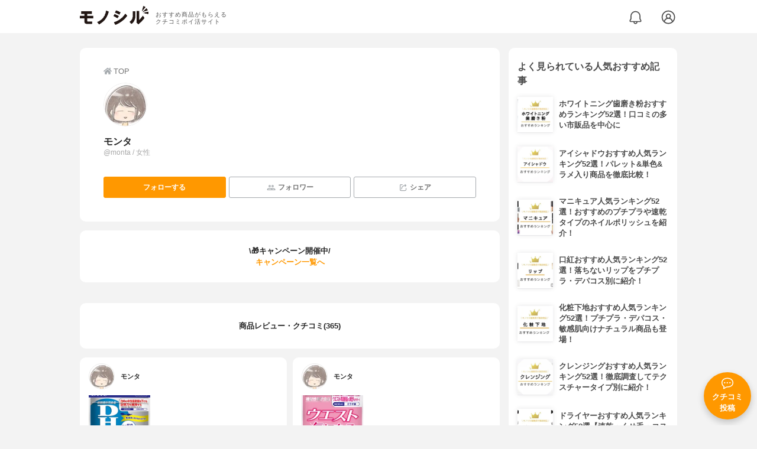

--- FILE ---
content_type: text/html; charset=utf-8
request_url: https://monocil.jp/users/monta/
body_size: 13197
content:
<!DOCTYPE html><html class="no-js" lang="ja"><head><meta charset="utf-8"/><meta content="width=device-width, initial-scale=1, viewport-fit=cover" name="viewport"/><meta content="on" http-equiv="x-dns-prefetch-control"/><title>モンタさんの商品レビュー・口コミ体験談一覧 | モノシル</title><script async="">document.documentElement.classList.remove("no-js")</script><link crossorigin="" href="//storage.monocil.jp" rel="preconnect dns-prefetch"/><link href="//www.googletagmanager.com" rel="preconnect dns-prefetch"/><link href="//www.google-analytics.com" rel="dns-prefetch"/><link href="//www.googleadservices.com" rel="dns-prefetch"/><link href="//googleads.g.doubleclick.net" rel="dns-prefetch"/><meta content="index, follow" name="robots"/><meta content="モンタさんのリアルなレビュー・口コミ一覧(365件)。プロフィール「…」" name="description"/><meta content="モンタ,クチコミ,口コミ,おすすめ,本音,感想,使用感,検証,批評,レビュー,女性" name="keywords"/><meta content="モノシル" name="author"/><meta content="summary_large_image" name="twitter:card"/><meta content="@monocil_jp" name="twitter:site"/><meta content="https://storage.monocil.jp/user_icons/66cdb1e2-a70a-496a-9530-9e1727c24381.png" name="thumbnail"/><meta content="https://storage.monocil.jp/user_icons/66cdb1e2-a70a-496a-9530-9e1727c24381.png" property="og:image"/><meta content="https://monocil.jp/users/monta/" property="og:url"/><meta content="モンタさんの商品レビュー・口コミ体験談一覧" property="og:title"/><meta content="website" property="og:type"/><meta content="モンタさんのリアルなレビュー・口コミ一覧(365件)。プロフィール「…」" property="og:description"/><meta content="モノシル" property="og:site_name"/><meta content="ja_JP" property="og:locale"/><meta content="101949925008231" property="fb:admins"/><meta content="acf446edea54c81db5ba3ddece72d2c0" name="p:domain_verify"/><link href="https://storage.monocil.jp/static/common/favicon/favicon.ico" rel="icon" type="image/x-icon"/><link href="https://storage.monocil.jp/static/common/favicon/favicon.ico" rel="shortcut icon" type="image/x-icon"/><link href="https://storage.monocil.jp/static/common/favicon/apple-touch-icon.png" rel="apple-touch-icon" sizes="180x180"/><meta content="モノシル" name="apple-mobile-web-app-title"/><meta content="モノシル" name="application-name"/><meta content="#f3f3f3" name="msapplication-TileColor"/><meta content="#f3f3f3" name="theme-color"/><link href="https://monocil.jp/users/monta/" rel="canonical"/><link href="https://monocil.jp/feed/category-rankings/" rel="alternate" title="モノシル » ランキングフィード" type="application/rss+xml"/><link as="style" href="https://storage.monocil.jp/static/common/scss/main.css" rel="stylesheet preload" type="text/css"/><script defer="">const likeApiUrl='https://monocil.jp/reviews/like/';const likeImgUrl='https://storage.monocil.jp/static/common/svg/heart_outline.svg';const likedImgUrl='https://storage.monocil.jp/static/common/svg/heart.svg';const registerUrl='https://monocil.jp/users/me/login/';</script><link as="script" href="https://storage.monocil.jp/static/common/js/main.min.js" rel="preload"/><script defer="" src="https://storage.monocil.jp/static/common/js/main.min.js" type="text/javascript"></script><link href="https://monocil.jp/users/monta/?=page2" rel="next"/><link as="script" crossorigin="anonymous" href="https://ajax.googleapis.com/ajax/libs/jqueryui/1.12.1/jquery-ui.min.js" rel="preload"/><script crossorigin="anonymous" defer="" src="https://ajax.googleapis.com/ajax/libs/jqueryui/1.12.1/jquery-ui.min.js" type="text/javascript"></script><script>const CsrfToken = '6xJwgClla6Lq9tHFTjCShVuHy9uNNpDyukrxemW7kkfdgfZwrwhP0wnt26dCQwfE';</script><script>(function(w,d,s,l,i){w[l]=w[l]||[];w[l].push({'gtm.start':
      new Date().getTime(),event:'gtm.js'});var f=d.getElementsByTagName(s)[0],
      j=d.createElement(s),dl=l!='dataLayer'?'&l='+l:'';j.async=true;j.src=
      'https://www.googletagmanager.com/gtm.js?id='+i+dl;f.parentNode.insertBefore(j,f);
      })(window,document,'script','dataLayer','GTM-P59CKPP');</script><script type="application/ld+json">{"@context": "http://schema.org/", "@type": "Person", "alternateName": "monta", "author": {"@type": "Person", "image": "https://storage.monocil.jp/user_icons/66cdb1e2-a70a-496a-9530-9e1727c24381.png", "name": "モンタ", "url": "https://monocil.jp/users/monta/"}, "dateModified": "2021-04-03 11:49:00.346537+00:00", "datePublished": "2021-04-03 11:49:00.338429+00:00", "description": "モンタさんのリアルなレビュー・口コミ一覧(365件)。プロフィール「…」", "image": "https://storage.monocil.jp/user_icons/66cdb1e2-a70a-496a-9530-9e1727c24381.png", "mainEntityOfPage": {"@id": "https://monocil.jp/users/monta/", "@type": "WebPage"}, "name": "モンタ", "publisher": {"@id": "https://dot-a.co.jp/", "@type": "Organization", "name": "株式会社ドットエー"}}</script></head><body><noscript><iframe height="0" src="https://www.googletagmanager.com/ns.html?id=GTM-P59CKPP" style="display:none;visibility:hidden" width="0"></iframe></noscript><header class="header"><div class="header__wrapper"><div class="header-logo"><a class="header-logo__link" href="https://monocil.jp/"><img alt="モノシル | おすすめ商品がもらえるクチコミポイ活サイト" class="header-logo__img" height="103" loading="eager" src="https://storage.monocil.jp/static/common/img/logo.png" width="372"/></a><p class="header-logo__subtitle">おすすめ商品がもらえる<br/>クチコミポイ活サイト</p></div><div class="header-link"><a class="header-link__notification" href="https://monocil.jp/notifications/list/" id="notification"><img alt="通知ページ" class="" height="27" loading="eager" src="https://storage.monocil.jp/static/common/svg/bell.svg" width="27"/></a> <a class="header-link__user" href="/users/me/login/"><img alt="ユーザーログイン・新規登録ページ" class="" height="28" loading="eager" src="https://storage.monocil.jp/static/common/svg/user.svg" width="28"/></a></div></div></header><a class="btn-review-post" href="https://monocil.jp/reviews/new/"><div class="btn-review-post__wrapper"><img alt="口コミ・評判投稿" class="btn-review-post__img lazy" data-src="https://storage.monocil.jp/static/common/svg/comment.svg" height="20" loading="lazy" src="[data-uri]" width="20"/><noscript><img alt="口コミ・評判投稿" class="btn-review-post__img lazy" height="20" loading="lazy" src="https://storage.monocil.jp/static/common/svg/comment.svg" width="20"/></noscript><p class="btn-review-post__txt">クチコミ<br/>投稿</p></div></a><div class="wrap"><main class="main"><header class="page-header"><nav class="breadcrumb"><ol class="breadcrumb__list" itemscope="" itemtype="http://schema.org/BreadcrumbList"><li class="breadcrumb__li" itemprop="itemListElement" itemscope="" itemtype="http://schema.org/ListItem"><a class="breadcrumb__link" href="https://monocil.jp/" itemprop="item"><div class="breadcrumb__icon-wrapper--home"><img alt="HOME" class="breadcrumb__icon--home" height="14" loading="eager" src="https://storage.monocil.jp/static/common/svg/home.svg" width="14"/></div><span itemprop="name">TOP</span></a><meta content="1" itemprop="position"/></li></ol></nav><div class="user-detail-header"><div class="user-detail-header__prof-header"><div class="user-detail-header__prof-icon"><a href="https://monocil.jp/users/monta/"><picture><source data-srcset="https://storage.monocil.jp/shrink-image/user_icons/66cdb1e2-a70a-496a-9530-9e1727c24381.png.webp?width=144&amp;height=144" type="image/webp"/><img alt="モンタ" class="user-detail-header__prof-img lazy" data-src="https://storage.monocil.jp/user_icons/66cdb1e2-a70a-496a-9530-9e1727c24381.png" height="144" loading="lazy" src="[data-uri]" width="144"/></picture><noscript><picture><source srcset="https://storage.monocil.jp/shrink-image/user_icons/66cdb1e2-a70a-496a-9530-9e1727c24381.png.webp?width=144&amp;height=144" type="image/webp"/><img alt="モンタ" class="user-detail-header__prof-img lazy" height="144" loading="lazy" src="https://storage.monocil.jp/user_icons/66cdb1e2-a70a-496a-9530-9e1727c24381.png" width="144"/></picture></noscript></a></div></div><div class="user-detail-header__prof-main"><a href="https://monocil.jp/users/monta/"><h1 class="user-detail-header__prof-name">モンタ</h1><p class="user-detail-header__prof-username">@monta / 女性</p></a><div class="user-detail-header__prof-desc"></div><ul class="user-detail-header__prof-media"></ul></div><div class="user-detail-header__prof-footer"><ul class="user-btn-list"><li class="user-btn-list__li--has-follow-btn"><div class="follow-btn--include"><button class="follow-btn__btn" id="followBtn4,733" onclick="follow(4,733)" type="button">フォローする</button></div></li><li class="user-btn-list__li"><a class="user-btn-list__link" href="


                     https://monocil.jp/users/monta/follower/"><img alt="?" class="user-btn-list__link-icon lazy" data-src="https://storage.monocil.jp/static/common/svg/user_group.svg" height="15" loading="lazy" src="[data-uri]" width="15"/><noscript><img alt="?" class="user-btn-list__link-icon lazy" height="15" loading="lazy" src="https://storage.monocil.jp/static/common/svg/user_group.svg" width="15"/></noscript>フォロワー</a></li><li class="user-btn-list__li"><button class="user-btn-list__link" id="modalOpenBtn"><img alt="シェア" class="user-btn-list__link-icon lazy" data-src="https://storage.monocil.jp/static/common/svg/share.svg" height="15" loading="lazy" src="[data-uri]" width="15"/><noscript><img alt="シェア" class="user-btn-list__link-icon lazy" height="15" loading="lazy" src="https://storage.monocil.jp/static/common/svg/share.svg" width="15"/></noscript>シェア</button></li></ul></div></div></header><div class="divider"></div><div class="user-campaign-info"><div class="user-campaign-info__header">\🎁キャンペーン開催中/</div><div class="user-campaign-info__main"><div class="user-campaign-info__txt-wrapper"><p class="toppage-toc__txt"></p><a class="user-campaign-info__link" href="/points/campaigns/">キャンペーン一覧へ</a></div></div></div><div class="divider"></div><section class="list-container--reviews"><div class="list-tab"><div class="list-tab__tabs--reviews"><div class="list-tab__tab-item"><h2 class="list-tab__tab-item-title" id="usersTimeline">商品レビュー・クチコミ(365)</h2></div></div></div><div class="divider"></div><ul class="review-list"><li class="review-list__li"><div class="review-container"><div class="review-container__header"><div class="review-container__prof"><a class="review-container__prof-link" href="https://monocil.jp/users/monta/"><div class="review-container__prof-img-wrapper"><picture><source data-srcset="https://storage.monocil.jp/shrink-image/user_icons/66cdb1e2-a70a-496a-9530-9e1727c24381.png.webp?width=88&amp;height=88" type="image/webp"/><img alt="モンタ / 女性のプロフィール画像" class="review-container__prof-img lazy" data-src="https://storage.monocil.jp/user_icons/66cdb1e2-a70a-496a-9530-9e1727c24381.png" height="88" loading="lazy" src="[data-uri]" width="88"/></picture><noscript><picture><source srcset="https://storage.monocil.jp/shrink-image/user_icons/66cdb1e2-a70a-496a-9530-9e1727c24381.png.webp?width=88&amp;height=88" type="image/webp"/><img alt="モンタ / 女性のプロフィール画像" class="review-container__prof-img lazy" height="88" loading="lazy" src="https://storage.monocil.jp/user_icons/66cdb1e2-a70a-496a-9530-9e1727c24381.png" width="88"/></picture></noscript></div><div class="review-container__prof-txt-wrapper"><p class="review-container__prof-txt"><span class="bold">モンタ</span></p></div></a></div></div><div class="review-container__main"><a class="review-container__link" href="https://monocil.jp/reviews/91631/"><ul class="review-container__img-list"><li class="review-container__img-li"><picture><source data-srcset="https://storage.monocil.jp/shrink-image/review_images/56c250ac-e541-42a2-9b99-b1aaacf7dab6.png.webp?width=300&amp;height=300" type="image/webp"/><img alt="DHC(ディーエイチシー) DHAの良い点・メリットに関するモンタさんの口コミ画像1" class="review-container__img lazy" data-src="https://storage.monocil.jp/review_images/56c250ac-e541-42a2-9b99-b1aaacf7dab6.png" height="300" loading="lazy" src="[data-uri]" width="300"/></picture><noscript><picture><source srcset="https://storage.monocil.jp/shrink-image/review_images/56c250ac-e541-42a2-9b99-b1aaacf7dab6.png.webp?width=300&amp;height=300" type="image/webp"/><img alt="DHC(ディーエイチシー) DHAの良い点・メリットに関するモンタさんの口コミ画像1" class="review-container__img lazy" height="300" loading="lazy" src="https://storage.monocil.jp/review_images/56c250ac-e541-42a2-9b99-b1aaacf7dab6.png" width="300"/></picture></noscript></li><li class="review-container__img-li"></li><li class="review-container__img-li"></li></ul><div class="review-container__detail-wrapper"><div class="rate-star"><span class="rate-star__star"><img alt="★" data-src="https://storage.monocil.jp/static/common/svg/star.svg" height="14" loading="lazy" src="https://storage.monocil.jp/static/common/svg/star.svg" width="14"/><img alt="★" data-src="https://storage.monocil.jp/static/common/svg/star.svg" height="14" loading="lazy" src="https://storage.monocil.jp/static/common/svg/star.svg" width="14"/><img alt="★" data-src="https://storage.monocil.jp/static/common/svg/star.svg" height="14" loading="lazy" src="https://storage.monocil.jp/static/common/svg/star.svg" width="14"/><img alt="★" data-src="https://storage.monocil.jp/static/common/svg/star.svg" height="14" loading="lazy" src="https://storage.monocil.jp/static/common/svg/star.svg" width="14"/><img alt="★" data-src="https://storage.monocil.jp/static/common/svg/star.svg" height="14" loading="lazy" src="https://storage.monocil.jp/static/common/svg/star.svg" width="14"/></span><span class="rate-star__rate">5.00</span></div><h3 class="review-container__title">お魚嫌いではないけれど、、</h3><p class="review-container__desc">週1回しか魚を摂る習慣のない私の強い味方！！数年前、頭痛で鎮痛剤を飲む事増え心配していた時、ふと「もしかして、私血液がドロドロ…なのでは?!」と飲みはじめた 血…<span class="review-container__desc-see-more">続きを見る</span></p></div></a></div><div class="review-container__footer"><div class="review-container__reaction"><button class="review-container__like-btn" id="likeBtn91631" onclick="like(91631)"><img alt="いいねハート" class="like lazy" data-src="https://storage.monocil.jp/static/common/svg/heart_outline.svg" height="28" loading="lazy" src="[data-uri]" width="28"/><noscript><img alt="いいねハート" class="like lazy" height="28" loading="lazy" src="https://storage.monocil.jp/static/common/svg/heart_outline.svg" width="28"/></noscript></button></div><a href="https://monocil.jp/items/100513/"><div class="review-container__product"><div class="review-container__product-img-wrapper"><picture><source data-srcset="https://storage.monocil.jp/shrink-image/item_images/bf62c3aa-4387-401f-92fd-73fc3c6f047a.jpg.webp?width=88&amp;height=88" type="image/webp"/><img alt="DHC(ディーエイチシー) DHA" class="review-container__product-img lazy" data-src="https://storage.monocil.jp/item_images/bf62c3aa-4387-401f-92fd-73fc3c6f047a.jpg" height="88" loading="lazy" src="[data-uri]" width="88"/></picture><noscript><picture><source srcset="https://storage.monocil.jp/shrink-image/item_images/bf62c3aa-4387-401f-92fd-73fc3c6f047a.jpg.webp?width=88&amp;height=88" type="image/webp"/><img alt="DHC(ディーエイチシー) DHA" class="review-container__product-img lazy" height="88" loading="lazy" src="https://storage.monocil.jp/item_images/bf62c3aa-4387-401f-92fd-73fc3c6f047a.jpg" width="88"/></picture></noscript></div><div class="review-container__product-name"><p class="review-container__product-txt">DHC(ディーエイチシー)</p><p class="review-container__product-txt">DHA</p></div></div></a></div></div></li><li class="review-list__li"><div class="review-container"><div class="review-container__header"><div class="review-container__prof"><a class="review-container__prof-link" href="https://monocil.jp/users/monta/"><div class="review-container__prof-img-wrapper"><picture><source data-srcset="https://storage.monocil.jp/shrink-image/user_icons/66cdb1e2-a70a-496a-9530-9e1727c24381.png.webp?width=88&amp;height=88" type="image/webp"/><img alt="モンタ / 女性のプロフィール画像" class="review-container__prof-img lazy" data-src="https://storage.monocil.jp/user_icons/66cdb1e2-a70a-496a-9530-9e1727c24381.png" height="88" loading="lazy" src="[data-uri]" width="88"/></picture><noscript><picture><source srcset="https://storage.monocil.jp/shrink-image/user_icons/66cdb1e2-a70a-496a-9530-9e1727c24381.png.webp?width=88&amp;height=88" type="image/webp"/><img alt="モンタ / 女性のプロフィール画像" class="review-container__prof-img lazy" height="88" loading="lazy" src="https://storage.monocil.jp/user_icons/66cdb1e2-a70a-496a-9530-9e1727c24381.png" width="88"/></picture></noscript></div><div class="review-container__prof-txt-wrapper"><p class="review-container__prof-txt"><span class="bold">モンタ</span></p></div></a></div></div><div class="review-container__main"><a class="review-container__link" href="https://monocil.jp/reviews/91559/"><ul class="review-container__img-list"><li class="review-container__img-li"><picture><source data-srcset="https://storage.monocil.jp/shrink-image/review_images/a38698e6-b571-492a-a7eb-99e3bd0eb3e4.png.webp?width=300&amp;height=300" type="image/webp"/><img alt="DHC(ディーエイチシー) ウエスト気になるの良い点・メリットに関するモンタさんの口コミ画像1" class="review-container__img lazy" data-src="https://storage.monocil.jp/review_images/a38698e6-b571-492a-a7eb-99e3bd0eb3e4.png" height="300" loading="lazy" src="[data-uri]" width="300"/></picture><noscript><picture><source srcset="https://storage.monocil.jp/shrink-image/review_images/a38698e6-b571-492a-a7eb-99e3bd0eb3e4.png.webp?width=300&amp;height=300" type="image/webp"/><img alt="DHC(ディーエイチシー) ウエスト気になるの良い点・メリットに関するモンタさんの口コミ画像1" class="review-container__img lazy" height="300" loading="lazy" src="https://storage.monocil.jp/review_images/a38698e6-b571-492a-a7eb-99e3bd0eb3e4.png" width="300"/></picture></noscript></li><li class="review-container__img-li"></li><li class="review-container__img-li"></li></ul><div class="review-container__detail-wrapper"><div class="rate-star"><span class="rate-star__star"><img alt="★" data-src="https://storage.monocil.jp/static/common/svg/star.svg" height="14" loading="lazy" src="https://storage.monocil.jp/static/common/svg/star.svg" width="14"/><img alt="★" data-src="https://storage.monocil.jp/static/common/svg/star.svg" height="14" loading="lazy" src="https://storage.monocil.jp/static/common/svg/star.svg" width="14"/><img alt="★" data-src="https://storage.monocil.jp/static/common/svg/star.svg" height="14" loading="lazy" src="https://storage.monocil.jp/static/common/svg/star.svg" width="14"/><img alt="★" data-src="https://storage.monocil.jp/static/common/svg/star.svg" height="14" loading="lazy" src="https://storage.monocil.jp/static/common/svg/star.svg" width="14"/><img alt="★" data-src="https://storage.monocil.jp/static/common/svg/star.svg" height="14" loading="lazy" src="https://storage.monocil.jp/static/common/svg/star.svg" width="14"/></span><span class="rate-star__rate">5.00</span></div><h3 class="review-container__title">ウエストだけじゃなく！</h3><p class="review-container__desc">〜〜〜〜〜〜〜〜〜〜〜〜〜〜〜〜〜〜ごめん！！あなたの事疑っていましたがあなたに💮ハナマルあげます〜〜〜〜〜〜〜〜〜〜〜〜〜〜〜〜〜〜ウエスト気になる〜〜〜〜〜…<span class="review-container__desc-see-more">続きを見る</span></p></div></a></div><div class="review-container__footer"><div class="review-container__reaction"><button class="review-container__like-btn" id="likeBtn91559" onclick="like(91559)"><img alt="いいねハート" class="like lazy" data-src="https://storage.monocil.jp/static/common/svg/heart_outline.svg" height="28" loading="lazy" src="[data-uri]" width="28"/><noscript><img alt="いいねハート" class="like lazy" height="28" loading="lazy" src="https://storage.monocil.jp/static/common/svg/heart_outline.svg" width="28"/></noscript></button></div><a href="https://monocil.jp/items/110633/"><div class="review-container__product"><div class="review-container__product-img-wrapper"><picture><source data-srcset="https://storage.monocil.jp/shrink-image/item_images/a890b214-39a1-4e4d-b934-08f8509dc80d.jpg.webp?width=88&amp;height=88" type="image/webp"/><img alt="DHC(ディーエイチシー) ウエスト気になる" class="review-container__product-img lazy" data-src="https://storage.monocil.jp/item_images/a890b214-39a1-4e4d-b934-08f8509dc80d.jpg" height="88" loading="lazy" src="[data-uri]" width="88"/></picture><noscript><picture><source srcset="https://storage.monocil.jp/shrink-image/item_images/a890b214-39a1-4e4d-b934-08f8509dc80d.jpg.webp?width=88&amp;height=88" type="image/webp"/><img alt="DHC(ディーエイチシー) ウエスト気になる" class="review-container__product-img lazy" height="88" loading="lazy" src="https://storage.monocil.jp/item_images/a890b214-39a1-4e4d-b934-08f8509dc80d.jpg" width="88"/></picture></noscript></div><div class="review-container__product-name"><p class="review-container__product-txt">DHC(ディーエイチシー)</p><p class="review-container__product-txt">ウエスト気になる</p></div></div></a></div></div></li><li class="review-list__li"><div class="review-container"><div class="review-container__header"><div class="review-container__prof"><a class="review-container__prof-link" href="https://monocil.jp/users/monta/"><div class="review-container__prof-img-wrapper"><picture><source data-srcset="https://storage.monocil.jp/shrink-image/user_icons/66cdb1e2-a70a-496a-9530-9e1727c24381.png.webp?width=88&amp;height=88" type="image/webp"/><img alt="モンタ / 女性のプロフィール画像" class="review-container__prof-img lazy" data-src="https://storage.monocil.jp/user_icons/66cdb1e2-a70a-496a-9530-9e1727c24381.png" height="88" loading="lazy" src="[data-uri]" width="88"/></picture><noscript><picture><source srcset="https://storage.monocil.jp/shrink-image/user_icons/66cdb1e2-a70a-496a-9530-9e1727c24381.png.webp?width=88&amp;height=88" type="image/webp"/><img alt="モンタ / 女性のプロフィール画像" class="review-container__prof-img lazy" height="88" loading="lazy" src="https://storage.monocil.jp/user_icons/66cdb1e2-a70a-496a-9530-9e1727c24381.png" width="88"/></picture></noscript></div><div class="review-container__prof-txt-wrapper"><p class="review-container__prof-txt"><span class="bold">モンタ</span></p></div></a></div></div><div class="review-container__main"><a class="review-container__link" href="https://monocil.jp/reviews/91557/"><ul class="review-container__img-list"><li class="review-container__img-li"><picture><source data-srcset="https://storage.monocil.jp/shrink-image/review_images/1433b202-099c-40f2-9bf5-7fe804a31290.png.webp?width=300&amp;height=300" type="image/webp"/><img alt="DHC(ディーエイチシー) ゆったりの良い点・メリットに関するモンタさんの口コミ画像1" class="review-container__img lazy" data-src="https://storage.monocil.jp/review_images/1433b202-099c-40f2-9bf5-7fe804a31290.png" height="300" loading="lazy" src="[data-uri]" width="300"/></picture><noscript><picture><source srcset="https://storage.monocil.jp/shrink-image/review_images/1433b202-099c-40f2-9bf5-7fe804a31290.png.webp?width=300&amp;height=300" type="image/webp"/><img alt="DHC(ディーエイチシー) ゆったりの良い点・メリットに関するモンタさんの口コミ画像1" class="review-container__img lazy" height="300" loading="lazy" src="https://storage.monocil.jp/review_images/1433b202-099c-40f2-9bf5-7fe804a31290.png" width="300"/></picture></noscript></li><li class="review-container__img-li"></li><li class="review-container__img-li"></li></ul><div class="review-container__detail-wrapper"><div class="rate-star"><span class="rate-star__star"><img alt="★" data-src="https://storage.monocil.jp/static/common/svg/star.svg" height="14" loading="lazy" src="https://storage.monocil.jp/static/common/svg/star.svg" width="14"/><img alt="★" data-src="https://storage.monocil.jp/static/common/svg/star.svg" height="14" loading="lazy" src="https://storage.monocil.jp/static/common/svg/star.svg" width="14"/><img alt="★" data-src="https://storage.monocil.jp/static/common/svg/star.svg" height="14" loading="lazy" src="https://storage.monocil.jp/static/common/svg/star.svg" width="14"/><img alt="★" data-src="https://storage.monocil.jp/static/common/svg/star.svg" height="14" loading="lazy" src="https://storage.monocil.jp/static/common/svg/star.svg" width="14"/><img alt="★" data-src="https://storage.monocil.jp/static/common/svg/star.svg" height="14" loading="lazy" src="https://storage.monocil.jp/static/common/svg/star.svg" width="14"/></span><span class="rate-star__rate">5.00</span></div><h3 class="review-container__title">イライラ封じに大活躍です</h3><p class="review-container__desc">ゆったり🌟テアニン＋バレリアン＋ギャバ＋セントジョーンズワート＋メリッサ＋ザイラリア🌟毎日ストレスで辛かったですが「ゆったり」に助けられています。いつもありがと…<span class="review-container__desc-see-more">続きを見る</span></p></div></a></div><div class="review-container__footer"><div class="review-container__reaction"><button class="review-container__like-btn" id="likeBtn91557" onclick="like(91557)"><img alt="いいねハート" class="like lazy" data-src="https://storage.monocil.jp/static/common/svg/heart_outline.svg" height="28" loading="lazy" src="[data-uri]" width="28"/><noscript><img alt="いいねハート" class="like lazy" height="28" loading="lazy" src="https://storage.monocil.jp/static/common/svg/heart_outline.svg" width="28"/></noscript></button></div><a href="https://monocil.jp/items/111678/"><div class="review-container__product"><div class="review-container__product-img-wrapper"><picture><source data-srcset="https://storage.monocil.jp/shrink-image/item_images/7377512d-1374-4fd6-98ba-f280b46ef2a6.jpg.webp?width=88&amp;height=88" type="image/webp"/><img alt="DHC(ディーエイチシー) ゆったり" class="review-container__product-img lazy" data-src="https://storage.monocil.jp/item_images/7377512d-1374-4fd6-98ba-f280b46ef2a6.jpg" height="88" loading="lazy" src="[data-uri]" width="88"/></picture><noscript><picture><source srcset="https://storage.monocil.jp/shrink-image/item_images/7377512d-1374-4fd6-98ba-f280b46ef2a6.jpg.webp?width=88&amp;height=88" type="image/webp"/><img alt="DHC(ディーエイチシー) ゆったり" class="review-container__product-img lazy" height="88" loading="lazy" src="https://storage.monocil.jp/item_images/7377512d-1374-4fd6-98ba-f280b46ef2a6.jpg" width="88"/></picture></noscript></div><div class="review-container__product-name"><p class="review-container__product-txt">DHC(ディーエイチシー)</p><p class="review-container__product-txt">ゆったり</p></div></div></a></div></div></li><li class="review-list__li"><div class="review-container"><div class="review-container__header"><div class="review-container__prof"><a class="review-container__prof-link" href="https://monocil.jp/users/monta/"><div class="review-container__prof-img-wrapper"><picture><source data-srcset="https://storage.monocil.jp/shrink-image/user_icons/66cdb1e2-a70a-496a-9530-9e1727c24381.png.webp?width=88&amp;height=88" type="image/webp"/><img alt="モンタ / 女性のプロフィール画像" class="review-container__prof-img lazy" data-src="https://storage.monocil.jp/user_icons/66cdb1e2-a70a-496a-9530-9e1727c24381.png" height="88" loading="lazy" src="[data-uri]" width="88"/></picture><noscript><picture><source srcset="https://storage.monocil.jp/shrink-image/user_icons/66cdb1e2-a70a-496a-9530-9e1727c24381.png.webp?width=88&amp;height=88" type="image/webp"/><img alt="モンタ / 女性のプロフィール画像" class="review-container__prof-img lazy" height="88" loading="lazy" src="https://storage.monocil.jp/user_icons/66cdb1e2-a70a-496a-9530-9e1727c24381.png" width="88"/></picture></noscript></div><div class="review-container__prof-txt-wrapper"><p class="review-container__prof-txt"><span class="bold">モンタ</span></p></div></a></div></div><div class="review-container__main"><a class="review-container__link" href="https://monocil.jp/reviews/91556/"><ul class="review-container__img-list"><li class="review-container__img-li"><picture><source data-srcset="https://storage.monocil.jp/shrink-image/review_images/ac126569-f518-48f1-9f4c-6a2c11539e64.png.webp?width=300&amp;height=300" type="image/webp"/><img alt="DHC(ディーエイチシー) 薬用PWコンシーラーの良い点・メリットに関するモンタさんの口コミ画像1" class="review-container__img lazy" data-src="https://storage.monocil.jp/review_images/ac126569-f518-48f1-9f4c-6a2c11539e64.png" height="300" loading="lazy" src="[data-uri]" width="300"/></picture><noscript><picture><source srcset="https://storage.monocil.jp/shrink-image/review_images/ac126569-f518-48f1-9f4c-6a2c11539e64.png.webp?width=300&amp;height=300" type="image/webp"/><img alt="DHC(ディーエイチシー) 薬用PWコンシーラーの良い点・メリットに関するモンタさんの口コミ画像1" class="review-container__img lazy" height="300" loading="lazy" src="https://storage.monocil.jp/review_images/ac126569-f518-48f1-9f4c-6a2c11539e64.png" width="300"/></picture></noscript></li><li class="review-container__img-li"></li><li class="review-container__img-li"></li></ul><div class="review-container__detail-wrapper"><div class="rate-star"><span class="rate-star__star"><img alt="★" data-src="https://storage.monocil.jp/static/common/svg/star.svg" height="14" loading="lazy" src="https://storage.monocil.jp/static/common/svg/star.svg" width="14"/><img alt="★" data-src="https://storage.monocil.jp/static/common/svg/star.svg" height="14" loading="lazy" src="https://storage.monocil.jp/static/common/svg/star.svg" width="14"/><img alt="★" data-src="https://storage.monocil.jp/static/common/svg/star.svg" height="14" loading="lazy" src="https://storage.monocil.jp/static/common/svg/star.svg" width="14"/><img alt="★" data-src="https://storage.monocil.jp/static/common/svg/star.svg" height="14" loading="lazy" src="https://storage.monocil.jp/static/common/svg/star.svg" width="14"/><img alt="★" data-src="https://storage.monocil.jp/static/common/svg/star.svg" height="14" loading="lazy" src="https://storage.monocil.jp/static/common/svg/star.svg" width="14"/></span><span class="rate-star__rate">5.00</span></div><h3 class="review-container__title">見られる手元にも</h3><p class="review-container__desc">DHC薬用PWコンシーラー✨手の甲のシミと相性ピッタリ✨仕事柄対面で字を書くことが多く手の甲のシミに悩んでいました。手にもファンデーションがあればなぁ〜と思った…<span class="review-container__desc-see-more">続きを見る</span></p></div></a></div><div class="review-container__footer"><div class="review-container__reaction"><button class="review-container__like-btn" id="likeBtn91556" onclick="like(91556)"><img alt="いいねハート" class="like lazy" data-src="https://storage.monocil.jp/static/common/svg/heart_outline.svg" height="28" loading="lazy" src="[data-uri]" width="28"/><noscript><img alt="いいねハート" class="like lazy" height="28" loading="lazy" src="https://storage.monocil.jp/static/common/svg/heart_outline.svg" width="28"/></noscript></button></div><a href="https://monocil.jp/items/109205/"><div class="review-container__product"><div class="review-container__product-img-wrapper"><picture><source data-srcset="https://storage.monocil.jp/shrink-image/item_images/3769f714-c6bc-4f9d-b2f8-5f0dafd653b0.jpg.webp?width=88&amp;height=88" type="image/webp"/><img alt="DHC(ディーエイチシー) 薬用PWコンシーラー" class="review-container__product-img lazy" data-src="https://storage.monocil.jp/item_images/3769f714-c6bc-4f9d-b2f8-5f0dafd653b0.jpg" height="88" loading="lazy" src="[data-uri]" width="88"/></picture><noscript><picture><source srcset="https://storage.monocil.jp/shrink-image/item_images/3769f714-c6bc-4f9d-b2f8-5f0dafd653b0.jpg.webp?width=88&amp;height=88" type="image/webp"/><img alt="DHC(ディーエイチシー) 薬用PWコンシーラー" class="review-container__product-img lazy" height="88" loading="lazy" src="https://storage.monocil.jp/item_images/3769f714-c6bc-4f9d-b2f8-5f0dafd653b0.jpg" width="88"/></picture></noscript></div><div class="review-container__product-name"><p class="review-container__product-txt">DHC(ディーエイチシー)</p><p class="review-container__product-txt">薬用PWコンシーラー</p></div></div></a></div></div></li><li class="review-list__li"><div class="review-container"><div class="review-container__header"><div class="review-container__prof"><a class="review-container__prof-link" href="https://monocil.jp/users/monta/"><div class="review-container__prof-img-wrapper"><picture><source data-srcset="https://storage.monocil.jp/shrink-image/user_icons/66cdb1e2-a70a-496a-9530-9e1727c24381.png.webp?width=88&amp;height=88" type="image/webp"/><img alt="モンタ / 女性のプロフィール画像" class="review-container__prof-img lazy" data-src="https://storage.monocil.jp/user_icons/66cdb1e2-a70a-496a-9530-9e1727c24381.png" height="88" loading="lazy" src="[data-uri]" width="88"/></picture><noscript><picture><source srcset="https://storage.monocil.jp/shrink-image/user_icons/66cdb1e2-a70a-496a-9530-9e1727c24381.png.webp?width=88&amp;height=88" type="image/webp"/><img alt="モンタ / 女性のプロフィール画像" class="review-container__prof-img lazy" height="88" loading="lazy" src="https://storage.monocil.jp/user_icons/66cdb1e2-a70a-496a-9530-9e1727c24381.png" width="88"/></picture></noscript></div><div class="review-container__prof-txt-wrapper"><p class="review-container__prof-txt"><span class="bold">モンタ</span></p></div></a></div></div><div class="review-container__main"><a class="review-container__link" href="https://monocil.jp/reviews/90979/"><ul class="review-container__img-list"><li class="review-container__img-li"><picture><source data-srcset="https://storage.monocil.jp/shrink-image/review_images/5e9838c8-a34c-4bd0-8441-d1fefdaaaaff.png.webp?width=300&amp;height=300" type="image/webp"/><img alt="DHC(ディーエイチシー) エラスチンの良い点・メリットに関するモンタさんの口コミ画像1" class="review-container__img lazy" data-src="https://storage.monocil.jp/review_images/5e9838c8-a34c-4bd0-8441-d1fefdaaaaff.png" height="300" loading="lazy" src="[data-uri]" width="300"/></picture><noscript><picture><source srcset="https://storage.monocil.jp/shrink-image/review_images/5e9838c8-a34c-4bd0-8441-d1fefdaaaaff.png.webp?width=300&amp;height=300" type="image/webp"/><img alt="DHC(ディーエイチシー) エラスチンの良い点・メリットに関するモンタさんの口コミ画像1" class="review-container__img lazy" height="300" loading="lazy" src="https://storage.monocil.jp/review_images/5e9838c8-a34c-4bd0-8441-d1fefdaaaaff.png" width="300"/></picture></noscript></li><li class="review-container__img-li"></li><li class="review-container__img-li"></li></ul><div class="review-container__detail-wrapper"><div class="rate-star"><span class="rate-star__star"><img alt="★" data-src="https://storage.monocil.jp/static/common/svg/star.svg" height="14" loading="lazy" src="https://storage.monocil.jp/static/common/svg/star.svg" width="14"/><img alt="★" data-src="https://storage.monocil.jp/static/common/svg/star.svg" height="14" loading="lazy" src="https://storage.monocil.jp/static/common/svg/star.svg" width="14"/><img alt="★" data-src="https://storage.monocil.jp/static/common/svg/star.svg" height="14" loading="lazy" src="https://storage.monocil.jp/static/common/svg/star.svg" width="14"/><img alt="★" data-src="https://storage.monocil.jp/static/common/svg/star.svg" height="14" loading="lazy" src="https://storage.monocil.jp/static/common/svg/star.svg" width="14"/><img alt="★" data-src="https://storage.monocil.jp/static/common/svg/star.svg" height="14" loading="lazy" src="https://storage.monocil.jp/static/common/svg/star.svg" width="14"/></span><span class="rate-star__rate">5.00</span></div><h3 class="review-container__title">効果が爆あがり！の発見</h3><p class="review-container__desc">エラスチンぜひ試してほしい❣️美容サプリは多々あるけれどコラーゲン・・・プラセンタ・・・セラミド・・・そこに「エラスチン」をプラスすると、いつもの美容サプリの効…<span class="review-container__desc-see-more">続きを見る</span></p></div></a></div><div class="review-container__footer"><div class="review-container__reaction"><button class="review-container__like-btn" id="likeBtn90979" onclick="like(90979)"><img alt="いいねハート" class="like lazy" data-src="https://storage.monocil.jp/static/common/svg/heart_outline.svg" height="28" loading="lazy" src="[data-uri]" width="28"/><noscript><img alt="いいねハート" class="like lazy" height="28" loading="lazy" src="https://storage.monocil.jp/static/common/svg/heart_outline.svg" width="28"/></noscript></button></div><a href="https://monocil.jp/items/106021/"><div class="review-container__product"><div class="review-container__product-img-wrapper"><picture><source data-srcset="https://storage.monocil.jp/shrink-image/item_images/a0f5f3f1-5112-4c9c-bb7e-8aef0af53c2f.jpg.webp?width=88&amp;height=88" type="image/webp"/><img alt="DHC(ディーエイチシー) エラスチン" class="review-container__product-img lazy" data-src="https://storage.monocil.jp/item_images/a0f5f3f1-5112-4c9c-bb7e-8aef0af53c2f.jpg" height="88" loading="lazy" src="[data-uri]" width="88"/></picture><noscript><picture><source srcset="https://storage.monocil.jp/shrink-image/item_images/a0f5f3f1-5112-4c9c-bb7e-8aef0af53c2f.jpg.webp?width=88&amp;height=88" type="image/webp"/><img alt="DHC(ディーエイチシー) エラスチン" class="review-container__product-img lazy" height="88" loading="lazy" src="https://storage.monocil.jp/item_images/a0f5f3f1-5112-4c9c-bb7e-8aef0af53c2f.jpg" width="88"/></picture></noscript></div><div class="review-container__product-name"><p class="review-container__product-txt">DHC(ディーエイチシー)</p><p class="review-container__product-txt">エラスチン</p></div></div></a></div></div></li><li class="review-list__li"><div class="review-container"><div class="review-container__header"><div class="review-container__prof"><a class="review-container__prof-link" href="https://monocil.jp/users/monta/"><div class="review-container__prof-img-wrapper"><picture><source data-srcset="https://storage.monocil.jp/shrink-image/user_icons/66cdb1e2-a70a-496a-9530-9e1727c24381.png.webp?width=88&amp;height=88" type="image/webp"/><img alt="モンタ / 女性のプロフィール画像" class="review-container__prof-img lazy" data-src="https://storage.monocil.jp/user_icons/66cdb1e2-a70a-496a-9530-9e1727c24381.png" height="88" loading="lazy" src="[data-uri]" width="88"/></picture><noscript><picture><source srcset="https://storage.monocil.jp/shrink-image/user_icons/66cdb1e2-a70a-496a-9530-9e1727c24381.png.webp?width=88&amp;height=88" type="image/webp"/><img alt="モンタ / 女性のプロフィール画像" class="review-container__prof-img lazy" height="88" loading="lazy" src="https://storage.monocil.jp/user_icons/66cdb1e2-a70a-496a-9530-9e1727c24381.png" width="88"/></picture></noscript></div><div class="review-container__prof-txt-wrapper"><p class="review-container__prof-txt"><span class="bold">モンタ</span></p></div></a></div></div><div class="review-container__main"><a class="review-container__link" href="https://monocil.jp/reviews/90964/"><ul class="review-container__img-list"><li class="review-container__img-li"><picture><source data-srcset="https://storage.monocil.jp/shrink-image/review_images/eb0115d8-91b8-4f9d-a4d2-7889f9758063.png.webp?width=300&amp;height=300" type="image/webp"/><img alt="DHC(ディーエイチシー) ブライトニングホイップウォッシュの良い点・メリットに関するモンタさんの口コミ画像1" class="review-container__img lazy" data-src="https://storage.monocil.jp/review_images/eb0115d8-91b8-4f9d-a4d2-7889f9758063.png" height="300" loading="lazy" src="[data-uri]" width="300"/></picture><noscript><picture><source srcset="https://storage.monocil.jp/shrink-image/review_images/eb0115d8-91b8-4f9d-a4d2-7889f9758063.png.webp?width=300&amp;height=300" type="image/webp"/><img alt="DHC(ディーエイチシー) ブライトニングホイップウォッシュの良い点・メリットに関するモンタさんの口コミ画像1" class="review-container__img lazy" height="300" loading="lazy" src="https://storage.monocil.jp/review_images/eb0115d8-91b8-4f9d-a4d2-7889f9758063.png" width="300"/></picture></noscript></li><li class="review-container__img-li"></li><li class="review-container__img-li"></li></ul><div class="review-container__detail-wrapper"><div class="rate-star"><span class="rate-star__star"><img alt="★" data-src="https://storage.monocil.jp/static/common/svg/star.svg" height="14" loading="lazy" src="https://storage.monocil.jp/static/common/svg/star.svg" width="14"/><img alt="★" data-src="https://storage.monocil.jp/static/common/svg/star.svg" height="14" loading="lazy" src="https://storage.monocil.jp/static/common/svg/star.svg" width="14"/><img alt="★" data-src="https://storage.monocil.jp/static/common/svg/star.svg" height="14" loading="lazy" src="https://storage.monocil.jp/static/common/svg/star.svg" width="14"/><img alt="★" data-src="https://storage.monocil.jp/static/common/svg/star.svg" height="14" loading="lazy" src="https://storage.monocil.jp/static/common/svg/star.svg" width="14"/><img alt="★" data-src="https://storage.monocil.jp/static/common/svg/star.svg" height="14" loading="lazy" src="https://storage.monocil.jp/static/common/svg/star.svg" width="14"/></span><span class="rate-star__rate">5.00</span></div><h3 class="review-container__title">感動！炭酸の濃密泡洗顔</h3><p class="review-container__desc">DHCブライトニングホイップウォッシュ初めてつかった瞬間から正直感動しました！！👀！！ビックリする程、キメ細かい きっもち良い泡に、ものすごいgoodな香りの洗…<span class="review-container__desc-see-more">続きを見る</span></p></div></a></div><div class="review-container__footer"><div class="review-container__reaction"><button class="review-container__like-btn" id="likeBtn90964" onclick="like(90964)"><img alt="いいねハート" class="like lazy" data-src="https://storage.monocil.jp/static/common/svg/heart_outline.svg" height="28" loading="lazy" src="[data-uri]" width="28"/><noscript><img alt="いいねハート" class="like lazy" height="28" loading="lazy" src="https://storage.monocil.jp/static/common/svg/heart_outline.svg" width="28"/></noscript></button></div><a href="https://monocil.jp/items/101516/"><div class="review-container__product"><div class="review-container__product-img-wrapper"><picture><source data-srcset="https://storage.monocil.jp/shrink-image/item_images/5be61b21-8704-4b65-81b5-8b280dda863f.jpg.webp?width=88&amp;height=88" type="image/webp"/><img alt="DHC(ディーエイチシー) ブライトニングホイップウォッシュ" class="review-container__product-img lazy" data-src="https://storage.monocil.jp/item_images/5be61b21-8704-4b65-81b5-8b280dda863f.jpg" height="88" loading="lazy" src="[data-uri]" width="88"/></picture><noscript><picture><source srcset="https://storage.monocil.jp/shrink-image/item_images/5be61b21-8704-4b65-81b5-8b280dda863f.jpg.webp?width=88&amp;height=88" type="image/webp"/><img alt="DHC(ディーエイチシー) ブライトニングホイップウォッシュ" class="review-container__product-img lazy" height="88" loading="lazy" src="https://storage.monocil.jp/item_images/5be61b21-8704-4b65-81b5-8b280dda863f.jpg" width="88"/></picture></noscript></div><div class="review-container__product-name"><p class="review-container__product-txt">DHC(ディーエイチシー)</p><p class="review-container__product-txt">ブライトニングホイップウォッシュ</p></div></div></a></div></div></li><li class="review-list__li"><div class="review-container"><div class="review-container__header"><div class="review-container__prof"><a class="review-container__prof-link" href="https://monocil.jp/users/monta/"><div class="review-container__prof-img-wrapper"><picture><source data-srcset="https://storage.monocil.jp/shrink-image/user_icons/66cdb1e2-a70a-496a-9530-9e1727c24381.png.webp?width=88&amp;height=88" type="image/webp"/><img alt="モンタ / 女性のプロフィール画像" class="review-container__prof-img lazy" data-src="https://storage.monocil.jp/user_icons/66cdb1e2-a70a-496a-9530-9e1727c24381.png" height="88" loading="lazy" src="[data-uri]" width="88"/></picture><noscript><picture><source srcset="https://storage.monocil.jp/shrink-image/user_icons/66cdb1e2-a70a-496a-9530-9e1727c24381.png.webp?width=88&amp;height=88" type="image/webp"/><img alt="モンタ / 女性のプロフィール画像" class="review-container__prof-img lazy" height="88" loading="lazy" src="https://storage.monocil.jp/user_icons/66cdb1e2-a70a-496a-9530-9e1727c24381.png" width="88"/></picture></noscript></div><div class="review-container__prof-txt-wrapper"><p class="review-container__prof-txt"><span class="bold">モンタ</span></p></div></a></div></div><div class="review-container__main"><a class="review-container__link" href="https://monocil.jp/reviews/90961/"><ul class="review-container__img-list"><li class="review-container__img-li"><picture><source data-srcset="https://storage.monocil.jp/shrink-image/review_images/364e3940-d0db-4211-b060-99862c8e0c35.png.webp?width=300&amp;height=300" type="image/webp"/><img alt="DHC(ディーエイチシー) アドバンスターゲット フェース クリームの良い点・メリットに関するモンタさんの口コミ画像1" class="review-container__img lazy" data-src="https://storage.monocil.jp/review_images/364e3940-d0db-4211-b060-99862c8e0c35.png" height="300" loading="lazy" src="[data-uri]" width="300"/></picture><noscript><picture><source srcset="https://storage.monocil.jp/shrink-image/review_images/364e3940-d0db-4211-b060-99862c8e0c35.png.webp?width=300&amp;height=300" type="image/webp"/><img alt="DHC(ディーエイチシー) アドバンスターゲット フェース クリームの良い点・メリットに関するモンタさんの口コミ画像1" class="review-container__img lazy" height="300" loading="lazy" src="https://storage.monocil.jp/review_images/364e3940-d0db-4211-b060-99862c8e0c35.png" width="300"/></picture></noscript></li><li class="review-container__img-li"></li><li class="review-container__img-li"></li></ul><div class="review-container__detail-wrapper"><div class="rate-star"><span class="rate-star__star"><img alt="★" data-src="https://storage.monocil.jp/static/common/svg/star.svg" height="14" loading="lazy" src="https://storage.monocil.jp/static/common/svg/star.svg" width="14"/><img alt="★" data-src="https://storage.monocil.jp/static/common/svg/star.svg" height="14" loading="lazy" src="https://storage.monocil.jp/static/common/svg/star.svg" width="14"/><img alt="★" data-src="https://storage.monocil.jp/static/common/svg/star.svg" height="14" loading="lazy" src="https://storage.monocil.jp/static/common/svg/star.svg" width="14"/><img alt="★" data-src="https://storage.monocil.jp/static/common/svg/star.svg" height="14" loading="lazy" src="https://storage.monocil.jp/static/common/svg/star.svg" width="14"/><img alt="★" data-src="https://storage.monocil.jp/static/common/svg/star.svg" height="14" loading="lazy" src="https://storage.monocil.jp/static/common/svg/star.svg" width="14"/></span><span class="rate-star__rate">5.00</span></div><h3 class="review-container__title">もたつき禁止</h3><p class="review-container__desc">アドバンスターゲットクリーム↑ ↑ ↑ ↑ ↑ ↑ ↑ ↑ ↑ ↑ ↑ ↑ ↑ ↑ ↑すごく良いです！１度、使うのをやめたら、フェイスラインがもたついてきた、、…<span class="review-container__desc-see-more">続きを見る</span></p></div></a></div><div class="review-container__footer"><div class="review-container__reaction"><button class="review-container__like-btn" id="likeBtn90961" onclick="like(90961)"><img alt="いいねハート" class="like lazy" data-src="https://storage.monocil.jp/static/common/svg/heart_outline.svg" height="28" loading="lazy" src="[data-uri]" width="28"/><noscript><img alt="いいねハート" class="like lazy" height="28" loading="lazy" src="https://storage.monocil.jp/static/common/svg/heart_outline.svg" width="28"/></noscript></button></div><a href="https://monocil.jp/items/106013/"><div class="review-container__product"><div class="review-container__product-img-wrapper"><picture><source data-srcset="https://storage.monocil.jp/shrink-image/item_images/8051b9eb-6226-4522-b5c9-89f16af93144.jpg.webp?width=88&amp;height=88" type="image/webp"/><img alt="DHC(ディーエイチシー) アドバンスターゲット フェース クリーム" class="review-container__product-img lazy" data-src="https://storage.monocil.jp/item_images/8051b9eb-6226-4522-b5c9-89f16af93144.jpg" height="88" loading="lazy" src="[data-uri]" width="88"/></picture><noscript><picture><source srcset="https://storage.monocil.jp/shrink-image/item_images/8051b9eb-6226-4522-b5c9-89f16af93144.jpg.webp?width=88&amp;height=88" type="image/webp"/><img alt="DHC(ディーエイチシー) アドバンスターゲット フェース クリーム" class="review-container__product-img lazy" height="88" loading="lazy" src="https://storage.monocil.jp/item_images/8051b9eb-6226-4522-b5c9-89f16af93144.jpg" width="88"/></picture></noscript></div><div class="review-container__product-name"><p class="review-container__product-txt">DHC(ディーエイチシー)</p><p class="review-container__product-txt">アドバンスターゲット フェース クリーム</p></div></div></a></div></div></li><li class="review-list__li"><div class="review-container"><div class="review-container__header"><div class="review-container__prof"><a class="review-container__prof-link" href="https://monocil.jp/users/monta/"><div class="review-container__prof-img-wrapper"><picture><source data-srcset="https://storage.monocil.jp/shrink-image/user_icons/66cdb1e2-a70a-496a-9530-9e1727c24381.png.webp?width=88&amp;height=88" type="image/webp"/><img alt="モンタ / 女性のプロフィール画像" class="review-container__prof-img lazy" data-src="https://storage.monocil.jp/user_icons/66cdb1e2-a70a-496a-9530-9e1727c24381.png" height="88" loading="lazy" src="[data-uri]" width="88"/></picture><noscript><picture><source srcset="https://storage.monocil.jp/shrink-image/user_icons/66cdb1e2-a70a-496a-9530-9e1727c24381.png.webp?width=88&amp;height=88" type="image/webp"/><img alt="モンタ / 女性のプロフィール画像" class="review-container__prof-img lazy" height="88" loading="lazy" src="https://storage.monocil.jp/user_icons/66cdb1e2-a70a-496a-9530-9e1727c24381.png" width="88"/></picture></noscript></div><div class="review-container__prof-txt-wrapper"><p class="review-container__prof-txt"><span class="bold">モンタ</span></p></div></a></div></div><div class="review-container__main"><a class="review-container__link" href="https://monocil.jp/reviews/90959/"><ul class="review-container__img-list"><li class="review-container__img-li"><picture><source data-srcset="https://storage.monocil.jp/shrink-image/review_images/575f0fc0-8e1e-4a5c-84a9-fdcfe8b0d556.png.webp?width=300&amp;height=300" type="image/webp"/><img alt="DHC(ディーエイチシー) ポアナウォッシュの良い点・メリットに関するモンタさんの口コミ画像1" class="review-container__img lazy" data-src="https://storage.monocil.jp/review_images/575f0fc0-8e1e-4a5c-84a9-fdcfe8b0d556.png" height="300" loading="lazy" src="[data-uri]" width="300"/></picture><noscript><picture><source srcset="https://storage.monocil.jp/shrink-image/review_images/575f0fc0-8e1e-4a5c-84a9-fdcfe8b0d556.png.webp?width=300&amp;height=300" type="image/webp"/><img alt="DHC(ディーエイチシー) ポアナウォッシュの良い点・メリットに関するモンタさんの口コミ画像1" class="review-container__img lazy" height="300" loading="lazy" src="https://storage.monocil.jp/review_images/575f0fc0-8e1e-4a5c-84a9-fdcfe8b0d556.png" width="300"/></picture></noscript></li><li class="review-container__img-li"></li><li class="review-container__img-li"></li></ul><div class="review-container__detail-wrapper"><div class="rate-star"><span class="rate-star__star"><img alt="★" data-src="https://storage.monocil.jp/static/common/svg/star.svg" height="14" loading="lazy" src="https://storage.monocil.jp/static/common/svg/star.svg" width="14"/><img alt="★" data-src="https://storage.monocil.jp/static/common/svg/star.svg" height="14" loading="lazy" src="https://storage.monocil.jp/static/common/svg/star.svg" width="14"/><img alt="★" data-src="https://storage.monocil.jp/static/common/svg/star.svg" height="14" loading="lazy" src="https://storage.monocil.jp/static/common/svg/star.svg" width="14"/><img alt="★" data-src="https://storage.monocil.jp/static/common/svg/star.svg" height="14" loading="lazy" src="https://storage.monocil.jp/static/common/svg/star.svg" width="14"/><img alt="★" data-src="https://storage.monocil.jp/static/common/svg/star.svg" height="14" loading="lazy" src="https://storage.monocil.jp/static/common/svg/star.svg" width="14"/></span><span class="rate-star__rate">5.00</span></div><h3 class="review-container__title">使い分けてクリア肌キープ！</h3><p class="review-container__desc">肌がどんよりくすんで、ベトつく時もポアナウォッシュで洗えばすっきり爽快でとってもきもちいいです。洗顔を変えただけで その後につかうスキンケアアイテムの浸透力がす…<span class="review-container__desc-see-more">続きを見る</span></p></div></a></div><div class="review-container__footer"><div class="review-container__reaction"><button class="review-container__like-btn" id="likeBtn90959" onclick="like(90959)"><img alt="いいねハート" class="like lazy" data-src="https://storage.monocil.jp/static/common/svg/heart_outline.svg" height="28" loading="lazy" src="[data-uri]" width="28"/><noscript><img alt="いいねハート" class="like lazy" height="28" loading="lazy" src="https://storage.monocil.jp/static/common/svg/heart_outline.svg" width="28"/></noscript></button></div><a href="https://monocil.jp/items/109755/"><div class="review-container__product"><div class="review-container__product-img-wrapper"><picture><source data-srcset="https://storage.monocil.jp/shrink-image/item_images/78635a64-7c09-425e-9f82-3d07113081c0.jpg.webp?width=88&amp;height=88" type="image/webp"/><img alt="DHC(ディーエイチシー) ポアナウォッシュ" class="review-container__product-img lazy" data-src="https://storage.monocil.jp/item_images/78635a64-7c09-425e-9f82-3d07113081c0.jpg" height="88" loading="lazy" src="[data-uri]" width="88"/></picture><noscript><picture><source srcset="https://storage.monocil.jp/shrink-image/item_images/78635a64-7c09-425e-9f82-3d07113081c0.jpg.webp?width=88&amp;height=88" type="image/webp"/><img alt="DHC(ディーエイチシー) ポアナウォッシュ" class="review-container__product-img lazy" height="88" loading="lazy" src="https://storage.monocil.jp/item_images/78635a64-7c09-425e-9f82-3d07113081c0.jpg" width="88"/></picture></noscript></div><div class="review-container__product-name"><p class="review-container__product-txt">DHC(ディーエイチシー)</p><p class="review-container__product-txt">ポアナウォッシュ</p></div></div></a></div></div></li><li class="review-list__li"><div class="review-container"><div class="review-container__header"><div class="review-container__prof"><a class="review-container__prof-link" href="https://monocil.jp/users/monta/"><div class="review-container__prof-img-wrapper"><picture><source data-srcset="https://storage.monocil.jp/shrink-image/user_icons/66cdb1e2-a70a-496a-9530-9e1727c24381.png.webp?width=88&amp;height=88" type="image/webp"/><img alt="モンタ / 女性のプロフィール画像" class="review-container__prof-img lazy" data-src="https://storage.monocil.jp/user_icons/66cdb1e2-a70a-496a-9530-9e1727c24381.png" height="88" loading="lazy" src="[data-uri]" width="88"/></picture><noscript><picture><source srcset="https://storage.monocil.jp/shrink-image/user_icons/66cdb1e2-a70a-496a-9530-9e1727c24381.png.webp?width=88&amp;height=88" type="image/webp"/><img alt="モンタ / 女性のプロフィール画像" class="review-container__prof-img lazy" height="88" loading="lazy" src="https://storage.monocil.jp/user_icons/66cdb1e2-a70a-496a-9530-9e1727c24381.png" width="88"/></picture></noscript></div><div class="review-container__prof-txt-wrapper"><p class="review-container__prof-txt"><span class="bold">モンタ</span></p></div></a></div></div><div class="review-container__main"><a class="review-container__link" href="https://monocil.jp/reviews/90958/"><ul class="review-container__img-list"><li class="review-container__img-li"><picture><source data-srcset="https://storage.monocil.jp/shrink-image/review_images/c07d4a0a-7a4b-46fa-ac3a-7a8fd05defbf.png.webp?width=300&amp;height=300" type="image/webp"/><img alt="DHC(ディーエイチシー) 薬用 リンクルディープターゲットの良い点・メリットに関するモンタさんの口コミ画像1" class="review-container__img lazy" data-src="https://storage.monocil.jp/review_images/c07d4a0a-7a4b-46fa-ac3a-7a8fd05defbf.png" height="300" loading="lazy" src="[data-uri]" width="300"/></picture><noscript><picture><source srcset="https://storage.monocil.jp/shrink-image/review_images/c07d4a0a-7a4b-46fa-ac3a-7a8fd05defbf.png.webp?width=300&amp;height=300" type="image/webp"/><img alt="DHC(ディーエイチシー) 薬用 リンクルディープターゲットの良い点・メリットに関するモンタさんの口コミ画像1" class="review-container__img lazy" height="300" loading="lazy" src="https://storage.monocil.jp/review_images/c07d4a0a-7a4b-46fa-ac3a-7a8fd05defbf.png" width="300"/></picture></noscript></li><li class="review-container__img-li"><picture><source data-srcset="https://storage.monocil.jp/shrink-image/review_images/cd8160b4-89af-47b2-976c-8de50a4eca56.png.webp?width=300&amp;height=300" type="image/webp"/><img alt="DHC(ディーエイチシー) 薬用 リンクルディープターゲットの良い点・メリットに関するモンタさんの口コミ画像2" class="review-container__img lazy" data-src="https://storage.monocil.jp/review_images/cd8160b4-89af-47b2-976c-8de50a4eca56.png" height="300" loading="lazy" src="[data-uri]" width="300"/></picture><noscript><picture><source srcset="https://storage.monocil.jp/shrink-image/review_images/cd8160b4-89af-47b2-976c-8de50a4eca56.png.webp?width=300&amp;height=300" type="image/webp"/><img alt="DHC(ディーエイチシー) 薬用 リンクルディープターゲットの良い点・メリットに関するモンタさんの口コミ画像2" class="review-container__img lazy" height="300" loading="lazy" src="https://storage.monocil.jp/review_images/cd8160b4-89af-47b2-976c-8de50a4eca56.png" width="300"/></picture></noscript></li><li class="review-container__img-li"></li></ul><div class="review-container__detail-wrapper"><div class="rate-star"><span class="rate-star__star"><img alt="★" data-src="https://storage.monocil.jp/static/common/svg/star.svg" height="14" loading="lazy" src="https://storage.monocil.jp/static/common/svg/star.svg" width="14"/><img alt="★" data-src="https://storage.monocil.jp/static/common/svg/star.svg" height="14" loading="lazy" src="https://storage.monocil.jp/static/common/svg/star.svg" width="14"/><img alt="★" data-src="https://storage.monocil.jp/static/common/svg/star.svg" height="14" loading="lazy" src="https://storage.monocil.jp/static/common/svg/star.svg" width="14"/><img alt="★" data-src="https://storage.monocil.jp/static/common/svg/star.svg" height="14" loading="lazy" src="https://storage.monocil.jp/static/common/svg/star.svg" width="14"/><img alt="★" data-src="https://storage.monocil.jp/static/common/svg/star.svg" height="14" loading="lazy" src="https://storage.monocil.jp/static/common/svg/star.svg" width="14"/></span><span class="rate-star__rate">5.00</span></div><h3 class="review-container__title">全おとな女子に捧ぐ</h3><p class="review-container__desc">◎効能認可：シワ改善◎効能認可：美白◎効能認可：肌荒れ防止↑ ↑ ↑ ↑ ↑ ↑ ↑ ↑ ↑ ↑ ↑ ↑ ↑待望のシワ改善＞＞＞すごい！！＜＜＜年齢による肌の悩…<span class="review-container__desc-see-more">続きを見る</span></p></div></a></div><div class="review-container__footer"><div class="review-container__reaction"><button class="review-container__like-btn" id="likeBtn90958" onclick="like(90958)"><img alt="いいねハート" class="like lazy" data-src="https://storage.monocil.jp/static/common/svg/heart_outline.svg" height="28" loading="lazy" src="[data-uri]" width="28"/><noscript><img alt="いいねハート" class="like lazy" height="28" loading="lazy" src="https://storage.monocil.jp/static/common/svg/heart_outline.svg" width="28"/></noscript></button></div><a href="https://monocil.jp/items/119629/"><div class="review-container__product"><div class="review-container__product-img-wrapper"><picture><source data-srcset="https://storage.monocil.jp/shrink-image/item_images/8b629403-d066-4d84-83d7-7b5b27fe2089.jpg.webp?width=88&amp;height=88" type="image/webp"/><img alt="DHC(ディーエイチシー) 薬用 リンクルディープターゲット" class="review-container__product-img lazy" data-src="https://storage.monocil.jp/item_images/8b629403-d066-4d84-83d7-7b5b27fe2089.jpg" height="88" loading="lazy" src="[data-uri]" width="88"/></picture><noscript><picture><source srcset="https://storage.monocil.jp/shrink-image/item_images/8b629403-d066-4d84-83d7-7b5b27fe2089.jpg.webp?width=88&amp;height=88" type="image/webp"/><img alt="DHC(ディーエイチシー) 薬用 リンクルディープターゲット" class="review-container__product-img lazy" height="88" loading="lazy" src="https://storage.monocil.jp/item_images/8b629403-d066-4d84-83d7-7b5b27fe2089.jpg" width="88"/></picture></noscript></div><div class="review-container__product-name"><p class="review-container__product-txt">DHC(ディーエイチシー)</p><p class="review-container__product-txt">薬用 リンクルディープターゲット</p></div></div></a></div></div></li><li class="review-list__li"><div class="review-container"><div class="review-container__header"><div class="review-container__prof"><a class="review-container__prof-link" href="https://monocil.jp/users/monta/"><div class="review-container__prof-img-wrapper"><picture><source data-srcset="https://storage.monocil.jp/shrink-image/user_icons/66cdb1e2-a70a-496a-9530-9e1727c24381.png.webp?width=88&amp;height=88" type="image/webp"/><img alt="モンタ / 女性のプロフィール画像" class="review-container__prof-img lazy" data-src="https://storage.monocil.jp/user_icons/66cdb1e2-a70a-496a-9530-9e1727c24381.png" height="88" loading="lazy" src="[data-uri]" width="88"/></picture><noscript><picture><source srcset="https://storage.monocil.jp/shrink-image/user_icons/66cdb1e2-a70a-496a-9530-9e1727c24381.png.webp?width=88&amp;height=88" type="image/webp"/><img alt="モンタ / 女性のプロフィール画像" class="review-container__prof-img lazy" height="88" loading="lazy" src="https://storage.monocil.jp/user_icons/66cdb1e2-a70a-496a-9530-9e1727c24381.png" width="88"/></picture></noscript></div><div class="review-container__prof-txt-wrapper"><p class="review-container__prof-txt"><span class="bold">モンタ</span></p></div></a></div></div><div class="review-container__main"><a class="review-container__link" href="https://monocil.jp/reviews/90481/"><ul class="review-container__img-list"><li class="review-container__img-li"><picture><source data-srcset="https://storage.monocil.jp/shrink-image/review_images/58713dd1-8b6d-4767-bafc-46c8aff7b699.png.webp?width=300&amp;height=300" type="image/webp"/><img alt="DHC(ディーエイチシー) エルシスホワイト240の良い点・メリットに関するモンタさんの口コミ画像1" class="review-container__img lazy" data-src="https://storage.monocil.jp/review_images/58713dd1-8b6d-4767-bafc-46c8aff7b699.png" height="300" loading="lazy" src="[data-uri]" width="300"/></picture><noscript><picture><source srcset="https://storage.monocil.jp/shrink-image/review_images/58713dd1-8b6d-4767-bafc-46c8aff7b699.png.webp?width=300&amp;height=300" type="image/webp"/><img alt="DHC(ディーエイチシー) エルシスホワイト240の良い点・メリットに関するモンタさんの口コミ画像1" class="review-container__img lazy" height="300" loading="lazy" src="https://storage.monocil.jp/review_images/58713dd1-8b6d-4767-bafc-46c8aff7b699.png" width="300"/></picture></noscript></li><li class="review-container__img-li"></li><li class="review-container__img-li"></li></ul><div class="review-container__detail-wrapper"><div class="rate-star"><span class="rate-star__star"><img alt="★" data-src="https://storage.monocil.jp/static/common/svg/star.svg" height="14" loading="lazy" src="https://storage.monocil.jp/static/common/svg/star.svg" width="14"/><img alt="★" data-src="https://storage.monocil.jp/static/common/svg/star.svg" height="14" loading="lazy" src="https://storage.monocil.jp/static/common/svg/star.svg" width="14"/><img alt="★" data-src="https://storage.monocil.jp/static/common/svg/star.svg" height="14" loading="lazy" src="https://storage.monocil.jp/static/common/svg/star.svg" width="14"/><img alt="★" data-src="https://storage.monocil.jp/static/common/svg/star.svg" height="14" loading="lazy" src="https://storage.monocil.jp/static/common/svg/star.svg" width="14"/><img alt="★" data-src="https://storage.monocil.jp/static/common/svg/star.svg" height="14" loading="lazy" src="https://storage.monocil.jp/static/common/svg/star.svg" width="14"/></span><span class="rate-star__rate">5.00</span></div><h3 class="review-container__title">間違いなくコレのおかげです</h3><p class="review-container__desc">エスシスホワイト240シミと肝臓のケアのために飲んでいます。疲れにくくなりましたし、何よりこの年齢でシミがほとんどないのは絶対にこれのおかげだ！！と思っています…<span class="review-container__desc-see-more">続きを見る</span></p></div></a></div><div class="review-container__footer"><div class="review-container__reaction"><button class="review-container__like-btn" id="likeBtn90481" onclick="like(90481)"><img alt="いいねハート" class="like lazy" data-src="https://storage.monocil.jp/static/common/svg/heart_outline.svg" height="28" loading="lazy" src="[data-uri]" width="28"/><noscript><img alt="いいねハート" class="like lazy" height="28" loading="lazy" src="https://storage.monocil.jp/static/common/svg/heart_outline.svg" width="28"/></noscript></button></div><a href="https://monocil.jp/items/108617/"><div class="review-container__product"><div class="review-container__product-img-wrapper"><picture><source data-srcset="https://storage.monocil.jp/shrink-image/item_images/ba260bc1-21ff-4ed8-b63e-5d08305ad9e7.jpg.webp?width=88&amp;height=88" type="image/webp"/><img alt="DHC(ディーエイチシー) エルシスホワイト240" class="review-container__product-img lazy" data-src="https://storage.monocil.jp/item_images/ba260bc1-21ff-4ed8-b63e-5d08305ad9e7.jpg" height="88" loading="lazy" src="[data-uri]" width="88"/></picture><noscript><picture><source srcset="https://storage.monocil.jp/shrink-image/item_images/ba260bc1-21ff-4ed8-b63e-5d08305ad9e7.jpg.webp?width=88&amp;height=88" type="image/webp"/><img alt="DHC(ディーエイチシー) エルシスホワイト240" class="review-container__product-img lazy" height="88" loading="lazy" src="https://storage.monocil.jp/item_images/ba260bc1-21ff-4ed8-b63e-5d08305ad9e7.jpg" width="88"/></picture></noscript></div><div class="review-container__product-name"><p class="review-container__product-txt">DHC(ディーエイチシー)</p><p class="review-container__product-txt">エルシスホワイト240</p></div></div></a></div></div></li><li class="review-list__li"><div class="review-container"><div class="review-container__header"><div class="review-container__prof"><a class="review-container__prof-link" href="https://monocil.jp/users/monta/"><div class="review-container__prof-img-wrapper"><picture><source data-srcset="https://storage.monocil.jp/shrink-image/user_icons/66cdb1e2-a70a-496a-9530-9e1727c24381.png.webp?width=88&amp;height=88" type="image/webp"/><img alt="モンタ / 女性のプロフィール画像" class="review-container__prof-img lazy" data-src="https://storage.monocil.jp/user_icons/66cdb1e2-a70a-496a-9530-9e1727c24381.png" height="88" loading="lazy" src="[data-uri]" width="88"/></picture><noscript><picture><source srcset="https://storage.monocil.jp/shrink-image/user_icons/66cdb1e2-a70a-496a-9530-9e1727c24381.png.webp?width=88&amp;height=88" type="image/webp"/><img alt="モンタ / 女性のプロフィール画像" class="review-container__prof-img lazy" height="88" loading="lazy" src="https://storage.monocil.jp/user_icons/66cdb1e2-a70a-496a-9530-9e1727c24381.png" width="88"/></picture></noscript></div><div class="review-container__prof-txt-wrapper"><p class="review-container__prof-txt"><span class="bold">モンタ</span></p></div></a></div></div><div class="review-container__main"><a class="review-container__link" href="https://monocil.jp/reviews/90480/"><ul class="review-container__img-list"><li class="review-container__img-li"><picture><source data-srcset="https://storage.monocil.jp/shrink-image/review_images/cbfe4dc7-bbbe-4c06-b07f-885886d4fb2f.png.webp?width=300&amp;height=300" type="image/webp"/><img alt="DHC(ディーエイチシー) 薬用リップクリームの良い点・メリットに関するモンタさんの口コミ画像1" class="review-container__img lazy" data-src="https://storage.monocil.jp/review_images/cbfe4dc7-bbbe-4c06-b07f-885886d4fb2f.png" height="300" loading="lazy" src="[data-uri]" width="300"/></picture><noscript><picture><source srcset="https://storage.monocil.jp/shrink-image/review_images/cbfe4dc7-bbbe-4c06-b07f-885886d4fb2f.png.webp?width=300&amp;height=300" type="image/webp"/><img alt="DHC(ディーエイチシー) 薬用リップクリームの良い点・メリットに関するモンタさんの口コミ画像1" class="review-container__img lazy" height="300" loading="lazy" src="https://storage.monocil.jp/review_images/cbfe4dc7-bbbe-4c06-b07f-885886d4fb2f.png" width="300"/></picture></noscript></li><li class="review-container__img-li"></li><li class="review-container__img-li"></li></ul><div class="review-container__detail-wrapper"><div class="rate-star"><span class="rate-star__star"><img alt="★" data-src="https://storage.monocil.jp/static/common/svg/star.svg" height="14" loading="lazy" src="https://storage.monocil.jp/static/common/svg/star.svg" width="14"/><img alt="★" data-src="https://storage.monocil.jp/static/common/svg/star.svg" height="14" loading="lazy" src="https://storage.monocil.jp/static/common/svg/star.svg" width="14"/><img alt="★" data-src="https://storage.monocil.jp/static/common/svg/star.svg" height="14" loading="lazy" src="https://storage.monocil.jp/static/common/svg/star.svg" width="14"/><img alt="★" data-src="https://storage.monocil.jp/static/common/svg/star.svg" height="14" loading="lazy" src="https://storage.monocil.jp/static/common/svg/star.svg" width="14"/><img alt="★" data-src="https://storage.monocil.jp/static/common/svg/star.svg" height="14" loading="lazy" src="https://storage.monocil.jp/static/common/svg/star.svg" width="14"/></span><span class="rate-star__rate">5.00</span></div><h3 class="review-container__title">皮膚科に行くより、、</h3><p class="review-container__desc">合わない口紅を使ってから唇の皮がむけて皮膚科へ行くとビタミン剤とワセリンを処方され完治まで1年位かかると言われました。何を塗っても良くならなかった唇の荒れに辟易…<span class="review-container__desc-see-more">続きを見る</span></p></div></a></div><div class="review-container__footer"><div class="review-container__reaction"><button class="review-container__like-btn" id="likeBtn90480" onclick="like(90480)"><img alt="いいねハート" class="like lazy" data-src="https://storage.monocil.jp/static/common/svg/heart_outline.svg" height="28" loading="lazy" src="[data-uri]" width="28"/><noscript><img alt="いいねハート" class="like lazy" height="28" loading="lazy" src="https://storage.monocil.jp/static/common/svg/heart_outline.svg" width="28"/></noscript></button></div><a href="https://monocil.jp/items/3632/"><div class="review-container__product"><div class="review-container__product-img-wrapper"><picture><source data-srcset="https://storage.monocil.jp/shrink-image/item_images/8856630e-36d6-4dd9-adde-ecbdc9ad1217.jpg.webp?width=88&amp;height=88" type="image/webp"/><img alt="DHC(ディーエイチシー) 薬用リップクリーム" class="review-container__product-img lazy" data-src="https://storage.monocil.jp/item_images/8856630e-36d6-4dd9-adde-ecbdc9ad1217.jpg" height="88" loading="lazy" src="[data-uri]" width="88"/></picture><noscript><picture><source srcset="https://storage.monocil.jp/shrink-image/item_images/8856630e-36d6-4dd9-adde-ecbdc9ad1217.jpg.webp?width=88&amp;height=88" type="image/webp"/><img alt="DHC(ディーエイチシー) 薬用リップクリーム" class="review-container__product-img lazy" height="88" loading="lazy" src="https://storage.monocil.jp/item_images/8856630e-36d6-4dd9-adde-ecbdc9ad1217.jpg" width="88"/></picture></noscript></div><div class="review-container__product-name"><p class="review-container__product-txt">DHC(ディーエイチシー)</p><p class="review-container__product-txt">薬用リップクリーム</p></div></div></a></div></div></li><li class="review-list__li"><div class="review-container"><div class="review-container__header"><div class="review-container__prof"><a class="review-container__prof-link" href="https://monocil.jp/users/monta/"><div class="review-container__prof-img-wrapper"><picture><source data-srcset="https://storage.monocil.jp/shrink-image/user_icons/66cdb1e2-a70a-496a-9530-9e1727c24381.png.webp?width=88&amp;height=88" type="image/webp"/><img alt="モンタ / 女性のプロフィール画像" class="review-container__prof-img lazy" data-src="https://storage.monocil.jp/user_icons/66cdb1e2-a70a-496a-9530-9e1727c24381.png" height="88" loading="lazy" src="[data-uri]" width="88"/></picture><noscript><picture><source srcset="https://storage.monocil.jp/shrink-image/user_icons/66cdb1e2-a70a-496a-9530-9e1727c24381.png.webp?width=88&amp;height=88" type="image/webp"/><img alt="モンタ / 女性のプロフィール画像" class="review-container__prof-img lazy" height="88" loading="lazy" src="https://storage.monocil.jp/user_icons/66cdb1e2-a70a-496a-9530-9e1727c24381.png" width="88"/></picture></noscript></div><div class="review-container__prof-txt-wrapper"><p class="review-container__prof-txt"><span class="bold">モンタ</span></p></div></a></div></div><div class="review-container__main"><a class="review-container__link" href="https://monocil.jp/reviews/89866/"><ul class="review-container__img-list"><li class="review-container__img-li"><picture><source data-srcset="https://storage.monocil.jp/shrink-image/review_images/55705529-69b8-4523-bcb9-b554163c24b9.png.webp?width=300&amp;height=300" type="image/webp"/><img alt="DHC(ディーエイチシー) プラセンタ2 ヒアルロン酸4 ウォータージェルの良い点・メリットに関するモンタさんの口コミ画像1" class="review-container__img lazy" data-src="https://storage.monocil.jp/review_images/55705529-69b8-4523-bcb9-b554163c24b9.png" height="300" loading="lazy" src="[data-uri]" width="300"/></picture><noscript><picture><source srcset="https://storage.monocil.jp/shrink-image/review_images/55705529-69b8-4523-bcb9-b554163c24b9.png.webp?width=300&amp;height=300" type="image/webp"/><img alt="DHC(ディーエイチシー) プラセンタ2 ヒアルロン酸4 ウォータージェルの良い点・メリットに関するモンタさんの口コミ画像1" class="review-container__img lazy" height="300" loading="lazy" src="https://storage.monocil.jp/review_images/55705529-69b8-4523-bcb9-b554163c24b9.png" width="300"/></picture></noscript></li><li class="review-container__img-li"></li><li class="review-container__img-li"></li></ul><div class="review-container__detail-wrapper"><div class="rate-star"><span class="rate-star__star"><img alt="★" data-src="https://storage.monocil.jp/static/common/svg/star.svg" height="14" loading="lazy" src="https://storage.monocil.jp/static/common/svg/star.svg" width="14"/><img alt="★" data-src="https://storage.monocil.jp/static/common/svg/star.svg" height="14" loading="lazy" src="https://storage.monocil.jp/static/common/svg/star.svg" width="14"/><img alt="★" data-src="https://storage.monocil.jp/static/common/svg/star.svg" height="14" loading="lazy" src="https://storage.monocil.jp/static/common/svg/star.svg" width="14"/><img alt="★" data-src="https://storage.monocil.jp/static/common/svg/star.svg" height="14" loading="lazy" src="https://storage.monocil.jp/static/common/svg/star.svg" width="14"/><img alt="★" data-src="https://storage.monocil.jp/static/common/svg/star.svg" height="14" loading="lazy" src="https://storage.monocil.jp/static/common/svg/star.svg" width="14"/></span><span class="rate-star__rate">5.00</span></div><h3 class="review-container__title">盛りだく美容成分</h3><p class="review-container__desc">DHC プラセンタ２ヒアルロン酸４ウォータージェル [F1]化粧水＋美容液の1本２役！トロッとしていて、スーッと肌に浸透していくのがわかります。つっぱり感もな…<span class="review-container__desc-see-more">続きを見る</span></p></div></a></div><div class="review-container__footer"><div class="review-container__reaction"><button class="review-container__like-btn" id="likeBtn89866" onclick="like(89866)"><img alt="いいねハート" class="like lazy" data-src="https://storage.monocil.jp/static/common/svg/heart_outline.svg" height="28" loading="lazy" src="[data-uri]" width="28"/><noscript><img alt="いいねハート" class="like lazy" height="28" loading="lazy" src="https://storage.monocil.jp/static/common/svg/heart_outline.svg" width="28"/></noscript></button></div><a href="https://monocil.jp/items/7728/"><div class="review-container__product"><div class="review-container__product-img-wrapper"><picture><source data-srcset="https://storage.monocil.jp/shrink-image/item_images/5994f018-4e73-47c1-a1cf-d1ad750d8c98.jpg.webp?width=88&amp;height=88" type="image/webp"/><img alt="DHC(ディーエイチシー) プラセンタ2 ヒアルロン酸4 ウォータージェル" class="review-container__product-img lazy" data-src="https://storage.monocil.jp/item_images/5994f018-4e73-47c1-a1cf-d1ad750d8c98.jpg" height="88" loading="lazy" src="[data-uri]" width="88"/></picture><noscript><picture><source srcset="https://storage.monocil.jp/shrink-image/item_images/5994f018-4e73-47c1-a1cf-d1ad750d8c98.jpg.webp?width=88&amp;height=88" type="image/webp"/><img alt="DHC(ディーエイチシー) プラセンタ2 ヒアルロン酸4 ウォータージェル" class="review-container__product-img lazy" height="88" loading="lazy" src="https://storage.monocil.jp/item_images/5994f018-4e73-47c1-a1cf-d1ad750d8c98.jpg" width="88"/></picture></noscript></div><div class="review-container__product-name"><p class="review-container__product-txt">DHC(ディーエイチシー)</p><p class="review-container__product-txt">プラセンタ2 ヒアルロン酸4 ウォータージェル</p></div></div></a></div></div></li><li class="review-list__li"><div class="review-container"><div class="review-container__header"><div class="review-container__prof"><a class="review-container__prof-link" href="https://monocil.jp/users/monta/"><div class="review-container__prof-img-wrapper"><picture><source data-srcset="https://storage.monocil.jp/shrink-image/user_icons/66cdb1e2-a70a-496a-9530-9e1727c24381.png.webp?width=88&amp;height=88" type="image/webp"/><img alt="モンタ / 女性のプロフィール画像" class="review-container__prof-img lazy" data-src="https://storage.monocil.jp/user_icons/66cdb1e2-a70a-496a-9530-9e1727c24381.png" height="88" loading="lazy" src="[data-uri]" width="88"/></picture><noscript><picture><source srcset="https://storage.monocil.jp/shrink-image/user_icons/66cdb1e2-a70a-496a-9530-9e1727c24381.png.webp?width=88&amp;height=88" type="image/webp"/><img alt="モンタ / 女性のプロフィール画像" class="review-container__prof-img lazy" height="88" loading="lazy" src="https://storage.monocil.jp/user_icons/66cdb1e2-a70a-496a-9530-9e1727c24381.png" width="88"/></picture></noscript></div><div class="review-container__prof-txt-wrapper"><p class="review-container__prof-txt"><span class="bold">モンタ</span></p></div></a></div></div><div class="review-container__main"><a class="review-container__link" href="https://monocil.jp/reviews/87292/"><ul class="review-container__img-list"><li class="review-container__img-li"><picture><source data-srcset="https://storage.monocil.jp/shrink-image/review_images/0691a5f8-0bf5-49dd-b981-89afc18e337f.png.webp?width=300&amp;height=300" type="image/webp"/><img alt="DHC(ディーエイチシー) DHAの良い点・メリットに関するモンタさんの口コミ画像1" class="review-container__img lazy" data-src="https://storage.monocil.jp/review_images/0691a5f8-0bf5-49dd-b981-89afc18e337f.png" height="300" loading="lazy" src="[data-uri]" width="300"/></picture><noscript><picture><source srcset="https://storage.monocil.jp/shrink-image/review_images/0691a5f8-0bf5-49dd-b981-89afc18e337f.png.webp?width=300&amp;height=300" type="image/webp"/><img alt="DHC(ディーエイチシー) DHAの良い点・メリットに関するモンタさんの口コミ画像1" class="review-container__img lazy" height="300" loading="lazy" src="https://storage.monocil.jp/review_images/0691a5f8-0bf5-49dd-b981-89afc18e337f.png" width="300"/></picture></noscript></li><li class="review-container__img-li"></li><li class="review-container__img-li"></li></ul><div class="review-container__detail-wrapper"><div class="rate-star"><span class="rate-star__star"><img alt="★" data-src="https://storage.monocil.jp/static/common/svg/star.svg" height="14" loading="lazy" src="https://storage.monocil.jp/static/common/svg/star.svg" width="14"/><img alt="★" data-src="https://storage.monocil.jp/static/common/svg/star.svg" height="14" loading="lazy" src="https://storage.monocil.jp/static/common/svg/star.svg" width="14"/><img alt="★" data-src="https://storage.monocil.jp/static/common/svg/star.svg" height="14" loading="lazy" src="https://storage.monocil.jp/static/common/svg/star.svg" width="14"/><img alt="★" data-src="https://storage.monocil.jp/static/common/svg/star.svg" height="14" loading="lazy" src="https://storage.monocil.jp/static/common/svg/star.svg" width="14"/><img alt="★" data-src="https://storage.monocil.jp/static/common/svg/star.svg" height="14" loading="lazy" src="https://storage.monocil.jp/static/common/svg/star.svg" width="14"/></span><span class="rate-star__rate">5.00</span></div><h3 class="review-container__title">未来のためにも</h3><p class="review-container__desc">テレビを見ていたところ、認知症は10〜20年前頃より、少しずつ始まっているという話を聞きました。急に怖くなり、DHAをとろう！といろんな会社の商品を試してみまし…<span class="review-container__desc-see-more">続きを見る</span></p></div></a></div><div class="review-container__footer"><div class="review-container__reaction"><button class="review-container__like-btn" id="likeBtn87292" onclick="like(87292)"><img alt="いいねハート" class="like lazy" data-src="https://storage.monocil.jp/static/common/svg/heart_outline.svg" height="28" loading="lazy" src="[data-uri]" width="28"/><noscript><img alt="いいねハート" class="like lazy" height="28" loading="lazy" src="https://storage.monocil.jp/static/common/svg/heart_outline.svg" width="28"/></noscript></button></div><a href="https://monocil.jp/items/100513/"><div class="review-container__product"><div class="review-container__product-img-wrapper"><picture><source data-srcset="https://storage.monocil.jp/shrink-image/item_images/bf62c3aa-4387-401f-92fd-73fc3c6f047a.jpg.webp?width=88&amp;height=88" type="image/webp"/><img alt="DHC(ディーエイチシー) DHA" class="review-container__product-img lazy" data-src="https://storage.monocil.jp/item_images/bf62c3aa-4387-401f-92fd-73fc3c6f047a.jpg" height="88" loading="lazy" src="[data-uri]" width="88"/></picture><noscript><picture><source srcset="https://storage.monocil.jp/shrink-image/item_images/bf62c3aa-4387-401f-92fd-73fc3c6f047a.jpg.webp?width=88&amp;height=88" type="image/webp"/><img alt="DHC(ディーエイチシー) DHA" class="review-container__product-img lazy" height="88" loading="lazy" src="https://storage.monocil.jp/item_images/bf62c3aa-4387-401f-92fd-73fc3c6f047a.jpg" width="88"/></picture></noscript></div><div class="review-container__product-name"><p class="review-container__product-txt">DHC(ディーエイチシー)</p><p class="review-container__product-txt">DHA</p></div></div></a></div></div></li><li class="review-list__li"><div class="review-container"><div class="review-container__header"><div class="review-container__prof"><a class="review-container__prof-link" href="https://monocil.jp/users/monta/"><div class="review-container__prof-img-wrapper"><picture><source data-srcset="https://storage.monocil.jp/shrink-image/user_icons/66cdb1e2-a70a-496a-9530-9e1727c24381.png.webp?width=88&amp;height=88" type="image/webp"/><img alt="モンタ / 女性のプロフィール画像" class="review-container__prof-img lazy" data-src="https://storage.monocil.jp/user_icons/66cdb1e2-a70a-496a-9530-9e1727c24381.png" height="88" loading="lazy" src="[data-uri]" width="88"/></picture><noscript><picture><source srcset="https://storage.monocil.jp/shrink-image/user_icons/66cdb1e2-a70a-496a-9530-9e1727c24381.png.webp?width=88&amp;height=88" type="image/webp"/><img alt="モンタ / 女性のプロフィール画像" class="review-container__prof-img lazy" height="88" loading="lazy" src="https://storage.monocil.jp/user_icons/66cdb1e2-a70a-496a-9530-9e1727c24381.png" width="88"/></picture></noscript></div><div class="review-container__prof-txt-wrapper"><p class="review-container__prof-txt"><span class="bold">モンタ</span></p></div></a></div></div><div class="review-container__main"><a class="review-container__link" href="https://monocil.jp/reviews/87043/"><ul class="review-container__img-list"><li class="review-container__img-li"><picture><source data-srcset="https://storage.monocil.jp/shrink-image/review_images/c94a80ce-77cf-484c-b4be-084d913dc773.png.webp?width=300&amp;height=300" type="image/webp"/><img alt="DHC(ディーエイチシー) 持続型ビタミンBミックスに関するモンタさんの口コミ画像1" class="review-container__img lazy" data-src="https://storage.monocil.jp/review_images/c94a80ce-77cf-484c-b4be-084d913dc773.png" height="300" loading="lazy" src="[data-uri]" width="300"/></picture><noscript><picture><source srcset="https://storage.monocil.jp/shrink-image/review_images/c94a80ce-77cf-484c-b4be-084d913dc773.png.webp?width=300&amp;height=300" type="image/webp"/><img alt="DHC(ディーエイチシー) 持続型ビタミンBミックスに関するモンタさんの口コミ画像1" class="review-container__img lazy" height="300" loading="lazy" src="https://storage.monocil.jp/review_images/c94a80ce-77cf-484c-b4be-084d913dc773.png" width="300"/></picture></noscript></li><li class="review-container__img-li"></li><li class="review-container__img-li"></li></ul><div class="review-container__detail-wrapper"><div class="rate-star"><span class="rate-star__star"><img alt="★" data-src="https://storage.monocil.jp/static/common/svg/star.svg" height="14" loading="lazy" src="https://storage.monocil.jp/static/common/svg/star.svg" width="14"/><img alt="★" data-src="https://storage.monocil.jp/static/common/svg/star.svg" height="14" loading="lazy" src="https://storage.monocil.jp/static/common/svg/star.svg" width="14"/><img alt="★" data-src="https://storage.monocil.jp/static/common/svg/star.svg" height="14" loading="lazy" src="https://storage.monocil.jp/static/common/svg/star.svg" width="14"/><img alt="☆" data-src="https://storage.monocil.jp/static/common/svg/star_empty.svg" height="14" loading="lazy" src="https://storage.monocil.jp/static/common/svg/star_empty.svg" width="14"/><img alt="☆" data-src="https://storage.monocil.jp/static/common/svg/star_empty.svg" height="14" loading="lazy" src="https://storage.monocil.jp/static/common/svg/star_empty.svg" width="14"/></span><span class="rate-star__rate">3.00</span></div><h3 class="review-container__title">続ける理由があります</h3><p class="review-container__desc">☆☆☆☆☆☆☆☆☆☆☆☆持続型ビタミンBミックス1袋266円！（定期）☆☆☆☆☆☆☆☆☆☆☆☆コスパ素晴らしい✨飲み続ける理由 Best2その１ 悩みの種だった…<span class="review-container__desc-see-more">続きを見る</span></p></div></a></div><div class="review-container__footer"><div class="review-container__reaction"><button class="review-container__like-btn" id="likeBtn87043" onclick="like(87043)"><img alt="いいねハート" class="like lazy" data-src="https://storage.monocil.jp/static/common/svg/heart_outline.svg" height="28" loading="lazy" src="[data-uri]" width="28"/><noscript><img alt="いいねハート" class="like lazy" height="28" loading="lazy" src="https://storage.monocil.jp/static/common/svg/heart_outline.svg" width="28"/></noscript></button></div><a href="https://monocil.jp/items/114366/"><div class="review-container__product"><div class="review-container__product-img-wrapper"><picture><source data-srcset="https://storage.monocil.jp/shrink-image/item_images/bf05af9e-53db-4bac-b163-ff27128e8bf0.jpg.webp?width=88&amp;height=88" type="image/webp"/><img alt="DHC(ディーエイチシー) 持続型ビタミンBミックス" class="review-container__product-img lazy" data-src="https://storage.monocil.jp/item_images/bf05af9e-53db-4bac-b163-ff27128e8bf0.jpg" height="88" loading="lazy" src="[data-uri]" width="88"/></picture><noscript><picture><source srcset="https://storage.monocil.jp/shrink-image/item_images/bf05af9e-53db-4bac-b163-ff27128e8bf0.jpg.webp?width=88&amp;height=88" type="image/webp"/><img alt="DHC(ディーエイチシー) 持続型ビタミンBミックス" class="review-container__product-img lazy" height="88" loading="lazy" src="https://storage.monocil.jp/item_images/bf05af9e-53db-4bac-b163-ff27128e8bf0.jpg" width="88"/></picture></noscript></div><div class="review-container__product-name"><p class="review-container__product-txt">DHC(ディーエイチシー)</p><p class="review-container__product-txt">持続型ビタミンBミックス</p></div></div></a></div></div></li><li class="review-list__li"><div class="review-container"><div class="review-container__header"><div class="review-container__prof"><a class="review-container__prof-link" href="https://monocil.jp/users/monta/"><div class="review-container__prof-img-wrapper"><picture><source data-srcset="https://storage.monocil.jp/shrink-image/user_icons/66cdb1e2-a70a-496a-9530-9e1727c24381.png.webp?width=88&amp;height=88" type="image/webp"/><img alt="モンタ / 女性のプロフィール画像" class="review-container__prof-img lazy" data-src="https://storage.monocil.jp/user_icons/66cdb1e2-a70a-496a-9530-9e1727c24381.png" height="88" loading="lazy" src="[data-uri]" width="88"/></picture><noscript><picture><source srcset="https://storage.monocil.jp/shrink-image/user_icons/66cdb1e2-a70a-496a-9530-9e1727c24381.png.webp?width=88&amp;height=88" type="image/webp"/><img alt="モンタ / 女性のプロフィール画像" class="review-container__prof-img lazy" height="88" loading="lazy" src="https://storage.monocil.jp/user_icons/66cdb1e2-a70a-496a-9530-9e1727c24381.png" width="88"/></picture></noscript></div><div class="review-container__prof-txt-wrapper"><p class="review-container__prof-txt"><span class="bold">モンタ</span></p></div></a></div></div><div class="review-container__main"><a class="review-container__link" href="https://monocil.jp/reviews/87041/"><ul class="review-container__img-list"><li class="review-container__img-li"><picture><source data-srcset="https://storage.monocil.jp/shrink-image/review_images/4eb67ef1-b52e-4ffb-851a-ff86836bcb53.png.webp?width=300&amp;height=300" type="image/webp"/><img alt="DHC(ディーエイチシー) 濃縮紅麹の良い点・メリットに関するモンタさんの口コミ画像1" class="review-container__img lazy" data-src="https://storage.monocil.jp/review_images/4eb67ef1-b52e-4ffb-851a-ff86836bcb53.png" height="300" loading="lazy" src="[data-uri]" width="300"/></picture><noscript><picture><source srcset="https://storage.monocil.jp/shrink-image/review_images/4eb67ef1-b52e-4ffb-851a-ff86836bcb53.png.webp?width=300&amp;height=300" type="image/webp"/><img alt="DHC(ディーエイチシー) 濃縮紅麹の良い点・メリットに関するモンタさんの口コミ画像1" class="review-container__img lazy" height="300" loading="lazy" src="https://storage.monocil.jp/review_images/4eb67ef1-b52e-4ffb-851a-ff86836bcb53.png" width="300"/></picture></noscript></li><li class="review-container__img-li"></li><li class="review-container__img-li"></li></ul><div class="review-container__detail-wrapper"><div class="rate-star"><span class="rate-star__star"><img alt="★" data-src="https://storage.monocil.jp/static/common/svg/star.svg" height="14" loading="lazy" src="https://storage.monocil.jp/static/common/svg/star.svg" width="14"/><img alt="★" data-src="https://storage.monocil.jp/static/common/svg/star.svg" height="14" loading="lazy" src="https://storage.monocil.jp/static/common/svg/star.svg" width="14"/><img alt="★" data-src="https://storage.monocil.jp/static/common/svg/star.svg" height="14" loading="lazy" src="https://storage.monocil.jp/static/common/svg/star.svg" width="14"/><img alt="★" data-src="https://storage.monocil.jp/static/common/svg/star.svg" height="14" loading="lazy" src="https://storage.monocil.jp/static/common/svg/star.svg" width="14"/><img alt="★" data-src="https://storage.monocil.jp/static/common/svg/star.svg" height="14" loading="lazy" src="https://storage.monocil.jp/static/common/svg/star.svg" width="14"/></span><span class="rate-star__rate">5.00</span></div><h3 class="review-container__title">数十年ぶりの正常値！</h3><p class="review-container__desc">LDL-コレステロール174→114濃縮紅麹の効果にびっくり❗️こんな数字は十数年ぶりかでうれしくて何度健診結果を見たかわかりません。アイスやパン、ケーキなど食…<span class="review-container__desc-see-more">続きを見る</span></p></div></a></div><div class="review-container__footer"><div class="review-container__reaction"><button class="review-container__like-btn" id="likeBtn87041" onclick="like(87041)"><img alt="いいねハート" class="like lazy" data-src="https://storage.monocil.jp/static/common/svg/heart_outline.svg" height="28" loading="lazy" src="[data-uri]" width="28"/><noscript><img alt="いいねハート" class="like lazy" height="28" loading="lazy" src="https://storage.monocil.jp/static/common/svg/heart_outline.svg" width="28"/></noscript></button></div><a href="https://monocil.jp/items/98535/"><div class="review-container__product"><div class="review-container__product-img-wrapper"><picture><source data-srcset="https://storage.monocil.jp/shrink-image/item_images/6ec9199a-31d0-47fa-87ba-57b4134db922.jpg.webp?width=88&amp;height=88" type="image/webp"/><img alt="DHC(ディーエイチシー) 濃縮紅麹" class="review-container__product-img lazy" data-src="https://storage.monocil.jp/item_images/6ec9199a-31d0-47fa-87ba-57b4134db922.jpg" height="88" loading="lazy" src="[data-uri]" width="88"/></picture><noscript><picture><source srcset="https://storage.monocil.jp/shrink-image/item_images/6ec9199a-31d0-47fa-87ba-57b4134db922.jpg.webp?width=88&amp;height=88" type="image/webp"/><img alt="DHC(ディーエイチシー) 濃縮紅麹" class="review-container__product-img lazy" height="88" loading="lazy" src="https://storage.monocil.jp/item_images/6ec9199a-31d0-47fa-87ba-57b4134db922.jpg" width="88"/></picture></noscript></div><div class="review-container__product-name"><p class="review-container__product-txt">DHC(ディーエイチシー)</p><p class="review-container__product-txt">濃縮紅麹</p></div></div></a></div></div></li><li class="review-list__li"><div class="review-container"><div class="review-container__header"><div class="review-container__prof"><a class="review-container__prof-link" href="https://monocil.jp/users/monta/"><div class="review-container__prof-img-wrapper"><picture><source data-srcset="https://storage.monocil.jp/shrink-image/user_icons/66cdb1e2-a70a-496a-9530-9e1727c24381.png.webp?width=88&amp;height=88" type="image/webp"/><img alt="モンタ / 女性のプロフィール画像" class="review-container__prof-img lazy" data-src="https://storage.monocil.jp/user_icons/66cdb1e2-a70a-496a-9530-9e1727c24381.png" height="88" loading="lazy" src="[data-uri]" width="88"/></picture><noscript><picture><source srcset="https://storage.monocil.jp/shrink-image/user_icons/66cdb1e2-a70a-496a-9530-9e1727c24381.png.webp?width=88&amp;height=88" type="image/webp"/><img alt="モンタ / 女性のプロフィール画像" class="review-container__prof-img lazy" height="88" loading="lazy" src="https://storage.monocil.jp/user_icons/66cdb1e2-a70a-496a-9530-9e1727c24381.png" width="88"/></picture></noscript></div><div class="review-container__prof-txt-wrapper"><p class="review-container__prof-txt"><span class="bold">モンタ</span></p></div></a></div></div><div class="review-container__main"><a class="review-container__link" href="https://monocil.jp/reviews/86542/"><ul class="review-container__img-list"><li class="review-container__img-li"><picture><source data-srcset="https://storage.monocil.jp/shrink-image/review_images/be3b912f-f02d-4524-8170-1ef5315f5f46.png.webp?width=300&amp;height=300" type="image/webp"/><img alt="DHC(ディーエイチシー) ヘム鉄の良い点・メリットに関するモンタさんの口コミ画像1" class="review-container__img lazy" data-src="https://storage.monocil.jp/review_images/be3b912f-f02d-4524-8170-1ef5315f5f46.png" height="300" loading="lazy" src="[data-uri]" width="300"/></picture><noscript><picture><source srcset="https://storage.monocil.jp/shrink-image/review_images/be3b912f-f02d-4524-8170-1ef5315f5f46.png.webp?width=300&amp;height=300" type="image/webp"/><img alt="DHC(ディーエイチシー) ヘム鉄の良い点・メリットに関するモンタさんの口コミ画像1" class="review-container__img lazy" height="300" loading="lazy" src="https://storage.monocil.jp/review_images/be3b912f-f02d-4524-8170-1ef5315f5f46.png" width="300"/></picture></noscript></li><li class="review-container__img-li"></li><li class="review-container__img-li"></li></ul><div class="review-container__detail-wrapper"><div class="rate-star"><span class="rate-star__star"><img alt="★" data-src="https://storage.monocil.jp/static/common/svg/star.svg" height="14" loading="lazy" src="https://storage.monocil.jp/static/common/svg/star.svg" width="14"/><img alt="★" data-src="https://storage.monocil.jp/static/common/svg/star.svg" height="14" loading="lazy" src="https://storage.monocil.jp/static/common/svg/star.svg" width="14"/><img alt="★" data-src="https://storage.monocil.jp/static/common/svg/star.svg" height="14" loading="lazy" src="https://storage.monocil.jp/static/common/svg/star.svg" width="14"/><img alt="★" data-src="https://storage.monocil.jp/static/common/svg/star.svg" height="14" loading="lazy" src="https://storage.monocil.jp/static/common/svg/star.svg" width="14"/><img alt="★" data-src="https://storage.monocil.jp/static/common/svg/star.svg" height="14" loading="lazy" src="https://storage.monocil.jp/static/common/svg/star.svg" width="14"/></span><span class="rate-star__rate">5.00</span></div><h3 class="review-container__title">いつもお世話になっております</h3><p class="review-container__desc">私がいつもお世話になってるのはヘム鉄です。貧血でたまに病院に行っていましたが数値が良くなるとお薬も止まってしまうので常に良くなったり悪くなったりのくり返しでした…<span class="review-container__desc-see-more">続きを見る</span></p></div></a></div><div class="review-container__footer"><div class="review-container__reaction"><button class="review-container__like-btn" id="likeBtn86542" onclick="like(86542)"><img alt="いいねハート" class="like lazy" data-src="https://storage.monocil.jp/static/common/svg/heart_outline.svg" height="28" loading="lazy" src="[data-uri]" width="28"/><noscript><img alt="いいねハート" class="like lazy" height="28" loading="lazy" src="https://storage.monocil.jp/static/common/svg/heart_outline.svg" width="28"/></noscript></button></div><a href="https://monocil.jp/items/16110/"><div class="review-container__product"><div class="review-container__product-img-wrapper"><picture><source data-srcset="https://storage.monocil.jp/shrink-image/item_images/4de5b8ee-8079-4ea4-b790-41b55647d53a.jpg.webp?width=88&amp;height=88" type="image/webp"/><img alt="DHC(ディーエイチシー) ヘム鉄" class="review-container__product-img lazy" data-src="https://storage.monocil.jp/item_images/4de5b8ee-8079-4ea4-b790-41b55647d53a.jpg" height="88" loading="lazy" src="[data-uri]" width="88"/></picture><noscript><picture><source srcset="https://storage.monocil.jp/shrink-image/item_images/4de5b8ee-8079-4ea4-b790-41b55647d53a.jpg.webp?width=88&amp;height=88" type="image/webp"/><img alt="DHC(ディーエイチシー) ヘム鉄" class="review-container__product-img lazy" height="88" loading="lazy" src="https://storage.monocil.jp/item_images/4de5b8ee-8079-4ea4-b790-41b55647d53a.jpg" width="88"/></picture></noscript></div><div class="review-container__product-name"><p class="review-container__product-txt">DHC(ディーエイチシー)</p><p class="review-container__product-txt">ヘム鉄</p></div></div></a></div></div></li><li class="review-list__li"><div class="review-container"><div class="review-container__header"><div class="review-container__prof"><a class="review-container__prof-link" href="https://monocil.jp/users/monta/"><div class="review-container__prof-img-wrapper"><picture><source data-srcset="https://storage.monocil.jp/shrink-image/user_icons/66cdb1e2-a70a-496a-9530-9e1727c24381.png.webp?width=88&amp;height=88" type="image/webp"/><img alt="モンタ / 女性のプロフィール画像" class="review-container__prof-img lazy" data-src="https://storage.monocil.jp/user_icons/66cdb1e2-a70a-496a-9530-9e1727c24381.png" height="88" loading="lazy" src="[data-uri]" width="88"/></picture><noscript><picture><source srcset="https://storage.monocil.jp/shrink-image/user_icons/66cdb1e2-a70a-496a-9530-9e1727c24381.png.webp?width=88&amp;height=88" type="image/webp"/><img alt="モンタ / 女性のプロフィール画像" class="review-container__prof-img lazy" height="88" loading="lazy" src="https://storage.monocil.jp/user_icons/66cdb1e2-a70a-496a-9530-9e1727c24381.png" width="88"/></picture></noscript></div><div class="review-container__prof-txt-wrapper"><p class="review-container__prof-txt"><span class="bold">モンタ</span></p></div></a></div></div><div class="review-container__main"><a class="review-container__link" href="https://monocil.jp/reviews/85926/"><ul class="review-container__img-list"><li class="review-container__img-li"><picture><source data-srcset="https://storage.monocil.jp/shrink-image/review_images/52b20623-55a7-43d4-a2e6-a9c4d3ea9ccb.jpg.webp?width=300&amp;height=300" type="image/webp"/><img alt="DHC(ディーエイチシー) カラダ巡る直火焼カレーフレークの良い点・メリットに関するモンタさんの口コミ画像1" class="review-container__img lazy" data-src="https://storage.monocil.jp/review_images/52b20623-55a7-43d4-a2e6-a9c4d3ea9ccb.jpg" height="300" loading="lazy" src="[data-uri]" width="300"/></picture><noscript><picture><source srcset="https://storage.monocil.jp/shrink-image/review_images/52b20623-55a7-43d4-a2e6-a9c4d3ea9ccb.jpg.webp?width=300&amp;height=300" type="image/webp"/><img alt="DHC(ディーエイチシー) カラダ巡る直火焼カレーフレークの良い点・メリットに関するモンタさんの口コミ画像1" class="review-container__img lazy" height="300" loading="lazy" src="https://storage.monocil.jp/review_images/52b20623-55a7-43d4-a2e6-a9c4d3ea9ccb.jpg" width="300"/></picture></noscript></li><li class="review-container__img-li"></li><li class="review-container__img-li"></li></ul><div class="review-container__detail-wrapper"><div class="rate-star"><span class="rate-star__star"><img alt="★" data-src="https://storage.monocil.jp/static/common/svg/star.svg" height="14" loading="lazy" src="https://storage.monocil.jp/static/common/svg/star.svg" width="14"/><img alt="★" data-src="https://storage.monocil.jp/static/common/svg/star.svg" height="14" loading="lazy" src="https://storage.monocil.jp/static/common/svg/star.svg" width="14"/><img alt="★" data-src="https://storage.monocil.jp/static/common/svg/star.svg" height="14" loading="lazy" src="https://storage.monocil.jp/static/common/svg/star.svg" width="14"/><img alt="★" data-src="https://storage.monocil.jp/static/common/svg/star.svg" height="14" loading="lazy" src="https://storage.monocil.jp/static/common/svg/star.svg" width="14"/><img alt="★" data-src="https://storage.monocil.jp/static/common/svg/star.svg" height="14" loading="lazy" src="https://storage.monocil.jp/static/common/svg/star.svg" width="14"/></span><span class="rate-star__rate">5.00</span></div><h3 class="review-container__title">大人のためのカレー</h3><p class="review-container__desc">カレーフレーク フレークタイプのルウは味がもの足りなく感じることも多かったのですが「DHCカラダ巡るカレーフレーク」はしっかりとスパイスが効いていて心地の良い刺…<span class="review-container__desc-see-more">続きを見る</span></p></div></a></div><div class="review-container__footer"><div class="review-container__reaction"><button class="review-container__like-btn" id="likeBtn85926" onclick="like(85926)"><img alt="いいねハート" class="like lazy" data-src="https://storage.monocil.jp/static/common/svg/heart_outline.svg" height="28" loading="lazy" src="[data-uri]" width="28"/><noscript><img alt="いいねハート" class="like lazy" height="28" loading="lazy" src="https://storage.monocil.jp/static/common/svg/heart_outline.svg" width="28"/></noscript></button></div><a href="https://monocil.jp/items/110439/"><div class="review-container__product"><div class="review-container__product-img-wrapper"><picture><source data-srcset="https://storage.monocil.jp/shrink-image/item_images/608f594d-93c4-4a5d-8d02-f7ad89582f4e.jpg.webp?width=88&amp;height=88" type="image/webp"/><img alt="DHC(ディーエイチシー) カラダ巡る直火焼カレーフレーク" class="review-container__product-img lazy" data-src="https://storage.monocil.jp/item_images/608f594d-93c4-4a5d-8d02-f7ad89582f4e.jpg" height="88" loading="lazy" src="[data-uri]" width="88"/></picture><noscript><picture><source srcset="https://storage.monocil.jp/shrink-image/item_images/608f594d-93c4-4a5d-8d02-f7ad89582f4e.jpg.webp?width=88&amp;height=88" type="image/webp"/><img alt="DHC(ディーエイチシー) カラダ巡る直火焼カレーフレーク" class="review-container__product-img lazy" height="88" loading="lazy" src="https://storage.monocil.jp/item_images/608f594d-93c4-4a5d-8d02-f7ad89582f4e.jpg" width="88"/></picture></noscript></div><div class="review-container__product-name"><p class="review-container__product-txt">DHC(ディーエイチシー)</p><p class="review-container__product-txt">カラダ巡る直火焼カレーフレーク</p></div></div></a></div></div></li><li class="review-list__li"><div class="review-container"><div class="review-container__header"><div class="review-container__prof"><a class="review-container__prof-link" href="https://monocil.jp/users/monta/"><div class="review-container__prof-img-wrapper"><picture><source data-srcset="https://storage.monocil.jp/shrink-image/user_icons/66cdb1e2-a70a-496a-9530-9e1727c24381.png.webp?width=88&amp;height=88" type="image/webp"/><img alt="モンタ / 女性のプロフィール画像" class="review-container__prof-img lazy" data-src="https://storage.monocil.jp/user_icons/66cdb1e2-a70a-496a-9530-9e1727c24381.png" height="88" loading="lazy" src="[data-uri]" width="88"/></picture><noscript><picture><source srcset="https://storage.monocil.jp/shrink-image/user_icons/66cdb1e2-a70a-496a-9530-9e1727c24381.png.webp?width=88&amp;height=88" type="image/webp"/><img alt="モンタ / 女性のプロフィール画像" class="review-container__prof-img lazy" height="88" loading="lazy" src="https://storage.monocil.jp/user_icons/66cdb1e2-a70a-496a-9530-9e1727c24381.png" width="88"/></picture></noscript></div><div class="review-container__prof-txt-wrapper"><p class="review-container__prof-txt"><span class="bold">モンタ</span></p></div></a></div></div><div class="review-container__main"><a class="review-container__link" href="https://monocil.jp/reviews/85139/"><ul class="review-container__img-list"><li class="review-container__img-li"><picture><source data-srcset="https://storage.monocil.jp/shrink-image/review_images/eee39607-7b90-4c0d-be01-45f4de6a9ffd.png.webp?width=300&amp;height=300" type="image/webp"/><img alt="DHC(ディーエイチシー) 漢方 防風通聖散 エキス錠の良い点・メリットに関するモンタさんの口コミ画像1" class="review-container__img lazy" data-src="https://storage.monocil.jp/review_images/eee39607-7b90-4c0d-be01-45f4de6a9ffd.png" height="300" loading="lazy" src="[data-uri]" width="300"/></picture><noscript><picture><source srcset="https://storage.monocil.jp/shrink-image/review_images/eee39607-7b90-4c0d-be01-45f4de6a9ffd.png.webp?width=300&amp;height=300" type="image/webp"/><img alt="DHC(ディーエイチシー) 漢方 防風通聖散 エキス錠の良い点・メリットに関するモンタさんの口コミ画像1" class="review-container__img lazy" height="300" loading="lazy" src="https://storage.monocil.jp/review_images/eee39607-7b90-4c0d-be01-45f4de6a9ffd.png" width="300"/></picture></noscript></li><li class="review-container__img-li"></li><li class="review-container__img-li"></li></ul><div class="review-container__detail-wrapper"><div class="rate-star"><span class="rate-star__star"><img alt="★" data-src="https://storage.monocil.jp/static/common/svg/star.svg" height="14" loading="lazy" src="https://storage.monocil.jp/static/common/svg/star.svg" width="14"/><img alt="★" data-src="https://storage.monocil.jp/static/common/svg/star.svg" height="14" loading="lazy" src="https://storage.monocil.jp/static/common/svg/star.svg" width="14"/><img alt="★" data-src="https://storage.monocil.jp/static/common/svg/star.svg" height="14" loading="lazy" src="https://storage.monocil.jp/static/common/svg/star.svg" width="14"/><img alt="★" data-src="https://storage.monocil.jp/static/common/svg/star.svg" height="14" loading="lazy" src="https://storage.monocil.jp/static/common/svg/star.svg" width="14"/><img alt="★" data-src="https://storage.monocil.jp/static/common/svg/star.svg" height="14" loading="lazy" src="https://storage.monocil.jp/static/common/svg/star.svg" width="14"/></span><span class="rate-star__rate">5.00</span></div><h3 class="review-container__title">DHC漢方 防風通聖散（ぼうふうつうしょうさん）エキス錠</h3><p class="review-container__desc">中肉中背と言われる私ですが、維持のため実は様々なダイエットを試しています…。飽きっぽくて、どれもなかなか続きませんが、確実な効果を感じいているのは、“防風通聖散…<span class="review-container__desc-see-more">続きを見る</span></p></div></a></div><div class="review-container__footer"><div class="review-container__reaction"><button class="review-container__like-btn" id="likeBtn85139" onclick="like(85139)"><img alt="いいねハート" class="like lazy" data-src="https://storage.monocil.jp/static/common/svg/heart_outline.svg" height="28" loading="lazy" src="[data-uri]" width="28"/><noscript><img alt="いいねハート" class="like lazy" height="28" loading="lazy" src="https://storage.monocil.jp/static/common/svg/heart_outline.svg" width="28"/></noscript></button></div><a href="https://monocil.jp/items/119253/"><div class="review-container__product"><div class="review-container__product-img-wrapper"><picture><source data-srcset="https://storage.monocil.jp/shrink-image/item_images/f8e3588b-d2d5-4a02-86e1-6ac72c0a29c2.png.webp?width=88&amp;height=88" type="image/webp"/><img alt="DHC(ディーエイチシー) 漢方 防風通聖散 エキス錠" class="review-container__product-img lazy" data-src="https://storage.monocil.jp/item_images/f8e3588b-d2d5-4a02-86e1-6ac72c0a29c2.png" height="88" loading="lazy" src="[data-uri]" width="88"/></picture><noscript><picture><source srcset="https://storage.monocil.jp/shrink-image/item_images/f8e3588b-d2d5-4a02-86e1-6ac72c0a29c2.png.webp?width=88&amp;height=88" type="image/webp"/><img alt="DHC(ディーエイチシー) 漢方 防風通聖散 エキス錠" class="review-container__product-img lazy" height="88" loading="lazy" src="https://storage.monocil.jp/item_images/f8e3588b-d2d5-4a02-86e1-6ac72c0a29c2.png" width="88"/></picture></noscript></div><div class="review-container__product-name"><p class="review-container__product-txt">DHC(ディーエイチシー)</p><p class="review-container__product-txt">漢方 防風通聖散 エキス錠</p></div></div></a></div></div></li><li class="review-list__li"><div class="review-container"><div class="review-container__header"><div class="review-container__prof"><a class="review-container__prof-link" href="https://monocil.jp/users/monta/"><div class="review-container__prof-img-wrapper"><picture><source data-srcset="https://storage.monocil.jp/shrink-image/user_icons/66cdb1e2-a70a-496a-9530-9e1727c24381.png.webp?width=88&amp;height=88" type="image/webp"/><img alt="モンタ / 女性のプロフィール画像" class="review-container__prof-img lazy" data-src="https://storage.monocil.jp/user_icons/66cdb1e2-a70a-496a-9530-9e1727c24381.png" height="88" loading="lazy" src="[data-uri]" width="88"/></picture><noscript><picture><source srcset="https://storage.monocil.jp/shrink-image/user_icons/66cdb1e2-a70a-496a-9530-9e1727c24381.png.webp?width=88&amp;height=88" type="image/webp"/><img alt="モンタ / 女性のプロフィール画像" class="review-container__prof-img lazy" height="88" loading="lazy" src="https://storage.monocil.jp/user_icons/66cdb1e2-a70a-496a-9530-9e1727c24381.png" width="88"/></picture></noscript></div><div class="review-container__prof-txt-wrapper"><p class="review-container__prof-txt"><span class="bold">モンタ</span></p></div></a></div></div><div class="review-container__main"><a class="review-container__link" href="https://monocil.jp/reviews/85138/"><ul class="review-container__img-list"><li class="review-container__img-li"><picture><source data-srcset="https://storage.monocil.jp/shrink-image/review_images/dc40712c-b23f-462c-94ad-368e7cc581ec.png.webp?width=300&amp;height=300" type="image/webp"/><img alt="DHC(ディーエイチシー) ケール青汁＋食物繊維の良い点・メリットに関するモンタさんの口コミ画像1" class="review-container__img lazy" data-src="https://storage.monocil.jp/review_images/dc40712c-b23f-462c-94ad-368e7cc581ec.png" height="300" loading="lazy" src="[data-uri]" width="300"/></picture><noscript><picture><source srcset="https://storage.monocil.jp/shrink-image/review_images/dc40712c-b23f-462c-94ad-368e7cc581ec.png.webp?width=300&amp;height=300" type="image/webp"/><img alt="DHC(ディーエイチシー) ケール青汁＋食物繊維の良い点・メリットに関するモンタさんの口コミ画像1" class="review-container__img lazy" height="300" loading="lazy" src="https://storage.monocil.jp/review_images/dc40712c-b23f-462c-94ad-368e7cc581ec.png" width="300"/></picture></noscript></li><li class="review-container__img-li"></li><li class="review-container__img-li"></li></ul><div class="review-container__detail-wrapper"><div class="rate-star"><span class="rate-star__star"><img alt="★" data-src="https://storage.monocil.jp/static/common/svg/star.svg" height="14" loading="lazy" src="https://storage.monocil.jp/static/common/svg/star.svg" width="14"/><img alt="★" data-src="https://storage.monocil.jp/static/common/svg/star.svg" height="14" loading="lazy" src="https://storage.monocil.jp/static/common/svg/star.svg" width="14"/><img alt="★" data-src="https://storage.monocil.jp/static/common/svg/star.svg" height="14" loading="lazy" src="https://storage.monocil.jp/static/common/svg/star.svg" width="14"/><img alt="★" data-src="https://storage.monocil.jp/static/common/svg/star.svg" height="14" loading="lazy" src="https://storage.monocil.jp/static/common/svg/star.svg" width="14"/><img alt="★" data-src="https://storage.monocil.jp/static/common/svg/star.svg" height="14" loading="lazy" src="https://storage.monocil.jp/static/common/svg/star.svg" width="14"/></span><span class="rate-star__rate">5.00</span></div><h3 class="review-container__title">◎セロリ7本分の食物繊維！◎</h3><p class="review-container__desc">ケール青汁＋食物繊維＋＋＋＋＋＋＋＋＋＋＋＋＋＋＋＋毎日の自然なお通じが実現します。薬では身体に負担があり継続して使用するのは抵抗がありますが、これなら野菜不足…<span class="review-container__desc-see-more">続きを見る</span></p></div></a></div><div class="review-container__footer"><div class="review-container__reaction"><button class="review-container__like-btn" id="likeBtn85138" onclick="like(85138)"><img alt="いいねハート" class="like lazy" data-src="https://storage.monocil.jp/static/common/svg/heart_outline.svg" height="28" loading="lazy" src="[data-uri]" width="28"/><noscript><img alt="いいねハート" class="like lazy" height="28" loading="lazy" src="https://storage.monocil.jp/static/common/svg/heart_outline.svg" width="28"/></noscript></button></div><a href="https://monocil.jp/items/118416/"><div class="review-container__product"><div class="review-container__product-img-wrapper"><picture><source data-srcset="https://storage.monocil.jp/shrink-image/item_images/2429ac48-c275-4f40-b98c-e4e6ce4143b6.jpg.webp?width=88&amp;height=88" type="image/webp"/><img alt="DHC(ディーエイチシー) ケール青汁＋食物繊維" class="review-container__product-img lazy" data-src="https://storage.monocil.jp/item_images/2429ac48-c275-4f40-b98c-e4e6ce4143b6.jpg" height="88" loading="lazy" src="[data-uri]" width="88"/></picture><noscript><picture><source srcset="https://storage.monocil.jp/shrink-image/item_images/2429ac48-c275-4f40-b98c-e4e6ce4143b6.jpg.webp?width=88&amp;height=88" type="image/webp"/><img alt="DHC(ディーエイチシー) ケール青汁＋食物繊維" class="review-container__product-img lazy" height="88" loading="lazy" src="https://storage.monocil.jp/item_images/2429ac48-c275-4f40-b98c-e4e6ce4143b6.jpg" width="88"/></picture></noscript></div><div class="review-container__product-name"><p class="review-container__product-txt">DHC(ディーエイチシー)</p><p class="review-container__product-txt">ケール青汁＋食物繊維</p></div></div></a></div></div></li><li class="review-list__li"><div class="review-container"><div class="review-container__header"><div class="review-container__prof"><a class="review-container__prof-link" href="https://monocil.jp/users/monta/"><div class="review-container__prof-img-wrapper"><picture><source data-srcset="https://storage.monocil.jp/shrink-image/user_icons/66cdb1e2-a70a-496a-9530-9e1727c24381.png.webp?width=88&amp;height=88" type="image/webp"/><img alt="モンタ / 女性のプロフィール画像" class="review-container__prof-img lazy" data-src="https://storage.monocil.jp/user_icons/66cdb1e2-a70a-496a-9530-9e1727c24381.png" height="88" loading="lazy" src="[data-uri]" width="88"/></picture><noscript><picture><source srcset="https://storage.monocil.jp/shrink-image/user_icons/66cdb1e2-a70a-496a-9530-9e1727c24381.png.webp?width=88&amp;height=88" type="image/webp"/><img alt="モンタ / 女性のプロフィール画像" class="review-container__prof-img lazy" height="88" loading="lazy" src="https://storage.monocil.jp/user_icons/66cdb1e2-a70a-496a-9530-9e1727c24381.png" width="88"/></picture></noscript></div><div class="review-container__prof-txt-wrapper"><p class="review-container__prof-txt"><span class="bold">モンタ</span></p></div></a></div></div><div class="review-container__main"><a class="review-container__link" href="https://monocil.jp/reviews/84773/"><ul class="review-container__img-list"><li class="review-container__img-li"><picture><source data-srcset="https://storage.monocil.jp/shrink-image/review_images/ec278854-916d-4e83-a05c-87dd7b8d9ebd.png.webp?width=300&amp;height=300" type="image/webp"/><img alt="DHC(ディーエイチシー) 純粋 生プラセンタの良い点・メリットに関するモンタさんの口コミ画像1" class="review-container__img lazy" data-src="https://storage.monocil.jp/review_images/ec278854-916d-4e83-a05c-87dd7b8d9ebd.png" height="300" loading="lazy" src="[data-uri]" width="300"/></picture><noscript><picture><source srcset="https://storage.monocil.jp/shrink-image/review_images/ec278854-916d-4e83-a05c-87dd7b8d9ebd.png.webp?width=300&amp;height=300" type="image/webp"/><img alt="DHC(ディーエイチシー) 純粋 生プラセンタの良い点・メリットに関するモンタさんの口コミ画像1" class="review-container__img lazy" height="300" loading="lazy" src="https://storage.monocil.jp/review_images/ec278854-916d-4e83-a05c-87dd7b8d9ebd.png" width="300"/></picture></noscript></li><li class="review-container__img-li"></li><li class="review-container__img-li"></li></ul><div class="review-container__detail-wrapper"><div class="rate-star"><span class="rate-star__star"><img alt="★" data-src="https://storage.monocil.jp/static/common/svg/star.svg" height="14" loading="lazy" src="https://storage.monocil.jp/static/common/svg/star.svg" width="14"/><img alt="★" data-src="https://storage.monocil.jp/static/common/svg/star.svg" height="14" loading="lazy" src="https://storage.monocil.jp/static/common/svg/star.svg" width="14"/><img alt="★" data-src="https://storage.monocil.jp/static/common/svg/star.svg" height="14" loading="lazy" src="https://storage.monocil.jp/static/common/svg/star.svg" width="14"/><img alt="★" data-src="https://storage.monocil.jp/static/common/svg/star.svg" height="14" loading="lazy" src="https://storage.monocil.jp/static/common/svg/star.svg" width="14"/><img alt="★" data-src="https://storage.monocil.jp/static/common/svg/star.svg" height="14" loading="lazy" src="https://storage.monocil.jp/static/common/svg/star.svg" width="14"/></span><span class="rate-star__rate">5.00</span></div><h3 class="review-container__title">コスパに満足！</h3><p class="review-container__desc">純粋生プラセンタ一瞬、8640円!?高い！と思いますが、私は１日５粒摂取、ぶっとび定期便の25％OFFで購入しているので、１カ月あたり1635円です‼︎このお値…<span class="review-container__desc-see-more">続きを見る</span></p></div></a></div><div class="review-container__footer"><div class="review-container__reaction"><button class="review-container__like-btn" id="likeBtn84773" onclick="like(84773)"><img alt="いいねハート" class="like lazy" data-src="https://storage.monocil.jp/static/common/svg/heart_outline.svg" height="28" loading="lazy" src="[data-uri]" width="28"/><noscript><img alt="いいねハート" class="like lazy" height="28" loading="lazy" src="https://storage.monocil.jp/static/common/svg/heart_outline.svg" width="28"/></noscript></button></div><a href="https://monocil.jp/items/16108/"><div class="review-container__product"><div class="review-container__product-img-wrapper"><picture><source data-srcset="https://storage.monocil.jp/shrink-image/item_images/af23077d-5c9a-4c9f-a4e9-6c4dc23fa3e9.jpg.webp?width=88&amp;height=88" type="image/webp"/><img alt="DHC(ディーエイチシー) 純粋 生プラセンタ" class="review-container__product-img lazy" data-src="https://storage.monocil.jp/item_images/af23077d-5c9a-4c9f-a4e9-6c4dc23fa3e9.jpg" height="88" loading="lazy" src="[data-uri]" width="88"/></picture><noscript><picture><source srcset="https://storage.monocil.jp/shrink-image/item_images/af23077d-5c9a-4c9f-a4e9-6c4dc23fa3e9.jpg.webp?width=88&amp;height=88" type="image/webp"/><img alt="DHC(ディーエイチシー) 純粋 生プラセンタ" class="review-container__product-img lazy" height="88" loading="lazy" src="https://storage.monocil.jp/item_images/af23077d-5c9a-4c9f-a4e9-6c4dc23fa3e9.jpg" width="88"/></picture></noscript></div><div class="review-container__product-name"><p class="review-container__product-txt">DHC(ディーエイチシー)</p><p class="review-container__product-txt">純粋 生プラセンタ</p></div></div></a></div></div></li></ul></section><nav aria-label="ページネーション" class="pagination"><ul class="pagination__list"><li class="pagination__li"><span aria-current="page" class="pagination__txt--current">1</span></li><li class="pagination__li"><a aria-label="次へ" class="pagination__link" href="
https://monocil.jp/users/monta/?page=2"><span class="pagination__txt">2</span></a></li><li class="pagination__li"><span class="pagination__txt--dots">…</span></li><li class="pagination__li"><a class="pagination-link" href="?page=19"><span class="pagination__txt">19</span></a></li><li class="pagination__li"><a aria-label="次へ" class="pagination__link" href="
https://monocil.jp/users/monta/?page=2"><span aria-hidden="true" class="pagination__txt">»</span></a></li></ul></nav><div class="divider"></div><section class="list-container"><div class="list-container__header"><h2 class="list-container__title">モンタさんがクチコミしている商品カテゴリ</h2></div><ul class="txt-link-list"><li class="txt-link-list__item"><a class="txt-link-list__link" href="https://monocil.jp/articles/28676/">コンシーラー</a></li><li class="txt-link-list__item"><a class="txt-link-list__link" href="https://monocil.jp/articles/28434/">洗顔料</a></li><li class="txt-link-list__item"><a class="txt-link-list__link" href="https://monocil.jp/articles/72929/">フェイスクリーム・ジェル・バーム</a></li><li class="txt-link-list__item"><a class="txt-link-list__link" href="https://monocil.jp/articles/26456/">美容液</a></li><li class="txt-link-list__item"><a class="txt-link-list__link" href="https://monocil.jp/articles/69232/">リップクリーム</a></li><li class="txt-link-list__item"><a class="txt-link-list__link" href="https://monocil.jp/lotion/article/osusume/">化粧水</a></li><li class="txt-link-list__item"><a class="txt-link-list__link" href="https://monocil.jp/articles/113194/">青汁</a></li><li class="txt-link-list__item"><a class="txt-link-list__link" href="https://monocil.jp/articles/120803/">プラセンタサプリ</a></li></ul><div class="list-container__see-more-link-wrapper"><a class="list-container__see-more-link" href="/categories/rankings/3/">カテゴリ一覧へ</a></div></section></main><aside class="sidebar"><div class="sidebar-widget"><p class="sidebar-widget__title">よく見られている人気おすすめ記事</p><ul class="related-article-list"><li class="related-article-list__li"><a class="related-article-list__link" href="https://monocil.jp/articles/112215/"><span class="related-article-list__img-wrapper"><picture><source data-srcset="https://storage.monocil.jp/shrink-image/category_info/7c17a9ec-8a3c-43c6-88a1-c5bd738995b5.jpeg.webp?width=300&amp;height=300" type="image/webp"/><img alt="ホワイトニング歯磨き粉おすすめランキング52選！口コミの多い市販品を中心に" class="related-article-list__img lazy" data-src="https://storage.monocil.jp/category_info/7c17a9ec-8a3c-43c6-88a1-c5bd738995b5.jpeg" height="300" loading="lazy" src="[data-uri]" width="300"/></picture><noscript><picture><source srcset="https://storage.monocil.jp/shrink-image/category_info/7c17a9ec-8a3c-43c6-88a1-c5bd738995b5.jpeg.webp?width=300&amp;height=300" type="image/webp"/><img alt="ホワイトニング歯磨き粉おすすめランキング52選！口コミの多い市販品を中心に" class="related-article-list__img lazy" height="300" loading="lazy" src="https://storage.monocil.jp/category_info/7c17a9ec-8a3c-43c6-88a1-c5bd738995b5.jpeg" width="300"/></picture></noscript></span><span class="related-article-list__txt">ホワイトニング歯磨き粉おすすめランキング52選！口コミの多い市販品を中心に</span></a></li><li class="related-article-list__li"><a class="related-article-list__link" href="https://monocil.jp/articles/28322/"><span class="related-article-list__img-wrapper"><picture><source data-srcset="https://storage.monocil.jp/shrink-image/category_info/1fc05d42-da88-45c9-866e-5e5454ce0ffe.jpg.webp?width=300&amp;height=300" type="image/webp"/><img alt="アイシャドウおすすめ人気ランキング52選！パレット&amp;単色&amp;ラメ入り商品を徹底比較！" class="related-article-list__img lazy" data-src="https://storage.monocil.jp/category_info/1fc05d42-da88-45c9-866e-5e5454ce0ffe.jpg" height="300" loading="lazy" src="[data-uri]" width="300"/></picture><noscript><picture><source srcset="https://storage.monocil.jp/shrink-image/category_info/1fc05d42-da88-45c9-866e-5e5454ce0ffe.jpg.webp?width=300&amp;height=300" type="image/webp"/><img alt="アイシャドウおすすめ人気ランキング52選！パレット&amp;単色&amp;ラメ入り商品を徹底比較！" class="related-article-list__img lazy" height="300" loading="lazy" src="https://storage.monocil.jp/category_info/1fc05d42-da88-45c9-866e-5e5454ce0ffe.jpg" width="300"/></picture></noscript></span><span class="related-article-list__txt">アイシャドウおすすめ人気ランキング52選！パレット&amp;単色&amp;ラメ入り商品を徹底比較！</span></a></li><li class="related-article-list__li"><a class="related-article-list__link" href="https://monocil.jp/articles/30987/"><span class="related-article-list__img-wrapper"><picture><source data-srcset="https://storage.monocil.jp/shrink-image/category_info/ddfb3c6c-aeb1-4095-b9d3-e9d667b25c09.jpg.webp?width=300&amp;height=300" type="image/webp"/><img alt="マニキュア人気ランキング52選！おすすめのプチプラや速乾タイプのネイルポリッシュを紹介！" class="related-article-list__img lazy" data-src="https://storage.monocil.jp/category_info/ddfb3c6c-aeb1-4095-b9d3-e9d667b25c09.jpg" height="300" loading="lazy" src="[data-uri]" width="300"/></picture><noscript><picture><source srcset="https://storage.monocil.jp/shrink-image/category_info/ddfb3c6c-aeb1-4095-b9d3-e9d667b25c09.jpg.webp?width=300&amp;height=300" type="image/webp"/><img alt="マニキュア人気ランキング52選！おすすめのプチプラや速乾タイプのネイルポリッシュを紹介！" class="related-article-list__img lazy" height="300" loading="lazy" src="https://storage.monocil.jp/category_info/ddfb3c6c-aeb1-4095-b9d3-e9d667b25c09.jpg" width="300"/></picture></noscript></span><span class="related-article-list__txt">マニキュア人気ランキング52選！おすすめのプチプラや速乾タイプのネイルポリッシュを紹介！</span></a></li><li class="related-article-list__li"><a class="related-article-list__link" href="https://monocil.jp/articles/70212/"><span class="related-article-list__img-wrapper"><picture><source data-srcset="https://storage.monocil.jp/shrink-image/category_info/0ea712c2-7dbe-476f-864b-5e3a4e96d46a.jpg.webp?width=300&amp;height=300" type="image/webp"/><img alt="口紅おすすめ人気ランキング52選！落ちないリップをプチプラ・デパコス別に紹介！" class="related-article-list__img lazy" data-src="https://storage.monocil.jp/category_info/0ea712c2-7dbe-476f-864b-5e3a4e96d46a.jpg" height="300" loading="lazy" src="[data-uri]" width="300"/></picture><noscript><picture><source srcset="https://storage.monocil.jp/shrink-image/category_info/0ea712c2-7dbe-476f-864b-5e3a4e96d46a.jpg.webp?width=300&amp;height=300" type="image/webp"/><img alt="口紅おすすめ人気ランキング52選！落ちないリップをプチプラ・デパコス別に紹介！" class="related-article-list__img lazy" height="300" loading="lazy" src="https://storage.monocil.jp/category_info/0ea712c2-7dbe-476f-864b-5e3a4e96d46a.jpg" width="300"/></picture></noscript></span><span class="related-article-list__txt">口紅おすすめ人気ランキング52選！落ちないリップをプチプラ・デパコス別に紹介！</span></a></li><li class="related-article-list__li"><a class="related-article-list__link" href="https://monocil.jp/articles/71188/"><span class="related-article-list__img-wrapper"><picture><source data-srcset="https://storage.monocil.jp/shrink-image/article_images/b202df63-a8df-45c6-96b1-f83939be24e7.jpg.webp?width=300&amp;height=300" type="image/webp"/><img alt="化粧下地おすすめ人気ランキング52選！プチプラ・デパコス・敏感肌向けナチュラル商品も登場！" class="related-article-list__img lazy" data-src="https://storage.monocil.jp/article_images/b202df63-a8df-45c6-96b1-f83939be24e7.jpg" height="300" loading="lazy" src="[data-uri]" width="300"/></picture><noscript><picture><source srcset="https://storage.monocil.jp/shrink-image/article_images/b202df63-a8df-45c6-96b1-f83939be24e7.jpg.webp?width=300&amp;height=300" type="image/webp"/><img alt="化粧下地おすすめ人気ランキング52選！プチプラ・デパコス・敏感肌向けナチュラル商品も登場！" class="related-article-list__img lazy" height="300" loading="lazy" src="https://storage.monocil.jp/article_images/b202df63-a8df-45c6-96b1-f83939be24e7.jpg" width="300"/></picture></noscript></span><span class="related-article-list__txt">化粧下地おすすめ人気ランキング52選！プチプラ・デパコス・敏感肌向けナチュラル商品も登場！</span></a></li><li class="related-article-list__li"><a class="related-article-list__link" href="https://monocil.jp/articles/28692/"><span class="related-article-list__img-wrapper"><picture><source data-srcset="https://storage.monocil.jp/shrink-image/category_info/89846a38-5cf5-49cc-9566-740a9b90bf18.jpg.webp?width=300&amp;height=300" type="image/webp"/><img alt="クレンジングおすすめ人気ランキング52選！徹底調査してテクスチャータイプ別に紹介！" class="related-article-list__img lazy" data-src="https://storage.monocil.jp/category_info/89846a38-5cf5-49cc-9566-740a9b90bf18.jpg" height="300" loading="lazy" src="[data-uri]" width="300"/></picture><noscript><picture><source srcset="https://storage.monocil.jp/shrink-image/category_info/89846a38-5cf5-49cc-9566-740a9b90bf18.jpg.webp?width=300&amp;height=300" type="image/webp"/><img alt="クレンジングおすすめ人気ランキング52選！徹底調査してテクスチャータイプ別に紹介！" class="related-article-list__img lazy" height="300" loading="lazy" src="https://storage.monocil.jp/category_info/89846a38-5cf5-49cc-9566-740a9b90bf18.jpg" width="300"/></picture></noscript></span><span class="related-article-list__txt">クレンジングおすすめ人気ランキング52選！徹底調査してテクスチャータイプ別に紹介！</span></a></li><li class="related-article-list__li"><a class="related-article-list__link" href="https://monocil.jp/articles/46985/"><span class="related-article-list__img-wrapper"><picture><source data-srcset="https://storage.monocil.jp/shrink-image/category_info/bed56f4d-54ed-46a0-92cc-062dd48b1d0e.jpg.webp?width=300&amp;height=300" type="image/webp"/><img alt="ドライヤーおすすめ人気ランキング52選【速乾・くせ毛・コスパ商品】" class="related-article-list__img lazy" data-src="https://storage.monocil.jp/category_info/bed56f4d-54ed-46a0-92cc-062dd48b1d0e.jpg" height="300" loading="lazy" src="[data-uri]" width="300"/></picture><noscript><picture><source srcset="https://storage.monocil.jp/shrink-image/category_info/bed56f4d-54ed-46a0-92cc-062dd48b1d0e.jpg.webp?width=300&amp;height=300" type="image/webp"/><img alt="ドライヤーおすすめ人気ランキング52選【速乾・くせ毛・コスパ商品】" class="related-article-list__img lazy" height="300" loading="lazy" src="https://storage.monocil.jp/category_info/bed56f4d-54ed-46a0-92cc-062dd48b1d0e.jpg" width="300"/></picture></noscript></span><span class="related-article-list__txt">ドライヤーおすすめ人気ランキング52選【速乾・くせ毛・コスパ商品】</span></a></li><li class="related-article-list__li"><a class="related-article-list__link" href="https://monocil.jp/articles/59856/"><span class="related-article-list__img-wrapper"><picture><source data-srcset="https://storage.monocil.jp/shrink-image/category_info/93af3c99-e77c-439d-818d-af9e9476f14e.jpg.webp?width=300&amp;height=300" type="image/webp"/><img alt="ヘアアイロンおすすめ人気ランキング52選！初心者・メンズ向け・海外対応も♪" class="related-article-list__img lazy" data-src="https://storage.monocil.jp/category_info/93af3c99-e77c-439d-818d-af9e9476f14e.jpg" height="300" loading="lazy" src="[data-uri]" width="300"/></picture><noscript><picture><source srcset="https://storage.monocil.jp/shrink-image/category_info/93af3c99-e77c-439d-818d-af9e9476f14e.jpg.webp?width=300&amp;height=300" type="image/webp"/><img alt="ヘアアイロンおすすめ人気ランキング52選！初心者・メンズ向け・海外対応も♪" class="related-article-list__img lazy" height="300" loading="lazy" src="https://storage.monocil.jp/category_info/93af3c99-e77c-439d-818d-af9e9476f14e.jpg" width="300"/></picture></noscript></span><span class="related-article-list__txt">ヘアアイロンおすすめ人気ランキング52選！初心者・メンズ向け・海外対応も♪</span></a></li><li class="related-article-list__li"><a class="related-article-list__link" href="https://monocil.jp/articles/53721/"><span class="related-article-list__img-wrapper"><picture><source data-srcset="https://storage.monocil.jp/shrink-image/category_info/58adc04b-8987-479c-af41-5b412accf1c9.jpg.webp?width=300&amp;height=300" type="image/webp"/><img alt="ヘアオイルおすすめ人気ランキング52選【プチプラ・髪質別やメンズ向けも！】" class="related-article-list__img lazy" data-src="https://storage.monocil.jp/category_info/58adc04b-8987-479c-af41-5b412accf1c9.jpg" height="300" loading="lazy" src="[data-uri]" width="300"/></picture><noscript><picture><source srcset="https://storage.monocil.jp/shrink-image/category_info/58adc04b-8987-479c-af41-5b412accf1c9.jpg.webp?width=300&amp;height=300" type="image/webp"/><img alt="ヘアオイルおすすめ人気ランキング52選【プチプラ・髪質別やメンズ向けも！】" class="related-article-list__img lazy" height="300" loading="lazy" src="https://storage.monocil.jp/category_info/58adc04b-8987-479c-af41-5b412accf1c9.jpg" width="300"/></picture></noscript></span><span class="related-article-list__txt">ヘアオイルおすすめ人気ランキング52選【プチプラ・髪質別やメンズ向けも！】</span></a></li><li class="related-article-list__li"><a class="related-article-list__link" href="https://monocil.jp/articles/15/"><span class="related-article-list__img-wrapper"><picture><source data-srcset="https://storage.monocil.jp/shrink-image/article_images/2ab384b0-30a2-4093-8080-1b7537280474.jpg.webp?width=300&amp;height=300" type="image/webp"/><img alt="フライパンおすすめ人気ランキング52選！【焦げ付かない・長持ち！2026最新】" class="related-article-list__img lazy" data-src="https://storage.monocil.jp/article_images/2ab384b0-30a2-4093-8080-1b7537280474.jpg" height="300" loading="lazy" src="[data-uri]" width="300"/></picture><noscript><picture><source srcset="https://storage.monocil.jp/shrink-image/article_images/2ab384b0-30a2-4093-8080-1b7537280474.jpg.webp?width=300&amp;height=300" type="image/webp"/><img alt="フライパンおすすめ人気ランキング52選！【焦げ付かない・長持ち！2026最新】" class="related-article-list__img lazy" height="300" loading="lazy" src="https://storage.monocil.jp/article_images/2ab384b0-30a2-4093-8080-1b7537280474.jpg" width="300"/></picture></noscript></span><span class="related-article-list__txt">フライパンおすすめ人気ランキング52選！【焦げ付かない・長持ち！2026最新】</span></a></li><li class="related-article-list__li"><a class="related-article-list__link" href="https://monocil.jp/articles/60601/"><span class="related-article-list__img-wrapper"><picture><source data-srcset="https://storage.monocil.jp/shrink-image/category_info/44de70ee-9368-4f97-9dd8-d884d5f95cfc.jpg.webp?width=300&amp;height=300" type="image/webp"/><img alt="マヌカハニーおすすめ人気ランキング52選！味や栄養価の高さを徹底比較・検証" class="related-article-list__img lazy" data-src="https://storage.monocil.jp/category_info/44de70ee-9368-4f97-9dd8-d884d5f95cfc.jpg" height="300" loading="lazy" src="[data-uri]" width="300"/></picture><noscript><picture><source srcset="https://storage.monocil.jp/shrink-image/category_info/44de70ee-9368-4f97-9dd8-d884d5f95cfc.jpg.webp?width=300&amp;height=300" type="image/webp"/><img alt="マヌカハニーおすすめ人気ランキング52選！味や栄養価の高さを徹底比較・検証" class="related-article-list__img lazy" height="300" loading="lazy" src="https://storage.monocil.jp/category_info/44de70ee-9368-4f97-9dd8-d884d5f95cfc.jpg" width="300"/></picture></noscript></span><span class="related-article-list__txt">マヌカハニーおすすめ人気ランキング52選！味や栄養価の高さを徹底比較・検証</span></a></li><li class="related-article-list__li"><a class="related-article-list__link" href="https://monocil.jp/articles/112374/"><span class="related-article-list__img-wrapper"><picture><source data-srcset="https://storage.monocil.jp/shrink-image/category_info/612fcbab-11eb-431b-8a1e-4e9fa26ee0e7.jpeg.webp?width=300&amp;height=300" type="image/webp"/><img alt="ドッグフードおすすめ人気ランキング52選！無添加・アレルギー対策商品を紹介" class="related-article-list__img lazy" data-src="https://storage.monocil.jp/category_info/612fcbab-11eb-431b-8a1e-4e9fa26ee0e7.jpeg" height="300" loading="lazy" src="[data-uri]" width="300"/></picture><noscript><picture><source srcset="https://storage.monocil.jp/shrink-image/category_info/612fcbab-11eb-431b-8a1e-4e9fa26ee0e7.jpeg.webp?width=300&amp;height=300" type="image/webp"/><img alt="ドッグフードおすすめ人気ランキング52選！無添加・アレルギー対策商品を紹介" class="related-article-list__img lazy" height="300" loading="lazy" src="https://storage.monocil.jp/category_info/612fcbab-11eb-431b-8a1e-4e9fa26ee0e7.jpeg" width="300"/></picture></noscript></span><span class="related-article-list__txt">ドッグフードおすすめ人気ランキング52選！無添加・アレルギー対策商品を紹介</span></a></li></ul></div><div class="divider"></div></aside></div><footer class="footer"><div class="footer__main"><a class="footer__btn" href="https://monocil.jp/">HOME</a><ul class="footer__list"><li class="footer__li"><a class="footer__link" href="/categories/rankings/3/">カテゴリ一覧</a></li><li class="footer__li"><a class="footer__link" href="https://monocil.jp/about/">モノシルとは</a></li></ul><ul class="footer__list"><li class="footer__li"><a class="footer__link" href="https://monocil.jp/profile/">運営者情報</a></li><li class="footer__li"><a class="footer__link" href="https://monocil.jp/terms/">利用規約</a></li><li class="footer__li"><a class="footer__link" href="https://monocil.jp/privacy-policy/">プライバシーポリシー</a></li><li class="footer__li"><a class="footer__link" href="https://docs.google.com/forms/d/e/1FAIpQLSePhjLJg-ZW0PdaoogcO2_KuhTffEPbOgdq9UGJg97w-a0GeQ/viewform?entry.1533327067=/users/monta/
&amp;entry.1279297879=-
&amp;entry.857740421=Mozilla/5.0 (Macintosh; Intel Mac OS X 10_15_7) AppleWebKit/537.36 (KHTML, like Gecko) Chrome/131.0.0.0 Safari/537.36; ClaudeBot/1.0; +claudebot@anthropic.com)">不具合報告</a></li></ul><p class="footer__copyright">© 2022 dot A, Inc. All rights reserved.</p></div></footer><div class="modal" id="modalByPressBtn"><div class="modal__backdrop"></div><div aria-hidden="false" class="modal__content-wrapper" role="dialog"><div class="modal__content"><div class="modal__main"><div class="modal__main-container"><p class="modal__heading">プロフをシェアして友達に紹介！</p></div><div class="modal__main-container"><p>\ SHARE /</p><a class="modal__link--share-icon" href="https://twitter.com/share?url=https://monocil.jp/users/monta/&amp;text=モンタ%20モノシルのプロフページ&amp;related=monocil_jp&amp;via=monocil_jp" id="twitterShareBtn" rel="nofollow noopener noreferrer" target="_blank"><img alt="twitter" class="lazy" data-src="https://storage.monocil.jp/static/reviews/svg/twitter.svg" height="40" loading="lazy" src="[data-uri]" width="40"/><noscript><img alt="twitter" class="lazy" height="40" loading="lazy" src="https://storage.monocil.jp/static/reviews/svg/twitter.svg" width="40"/></noscript></a><button aria-label="プロフィールURLをコピー" class="modal__btn--share-icon" id="copyUrl"><img alt="link" class="lazy" data-src="https://storage.monocil.jp/static/reviews/svg/link.svg" height="40" loading="lazy" src="[data-uri]" width="40"/><noscript><img alt="link" class="lazy" height="40" loading="lazy" src="https://storage.monocil.jp/static/reviews/svg/link.svg" width="40"/></noscript></button></div></div><footer class="modal__footer"><div class="modal__btn-wrapper"><button class="modal__btn" id="modalCloseBtn" type="button">閉じる</button></div></footer></div></div></div><script defer="">
    document.getElementById('modalOpenBtn').addEventListener('click', function () {
        document.body.classList.add('modal-open')
      }
    )

    document.getElementById('modalCloseBtn').addEventListener('click', function () {
        document.body.classList.remove('modal-open')
      }
    )

    const currentUrl = 'https://monocil.jp/users/monta/'
    document.getElementById('copyUrl').addEventListener('click', function () {
      Clipboard.copy(currentUrl)
      alert('ページURLをコピーしました！')
    })

  </script></body></html>

--- FILE ---
content_type: image/svg+xml
request_url: https://storage.monocil.jp/static/common/svg/user_group.svg
body_size: -26
content:
<svg fill="#a4a9ad" xmlns="http://www.w3.org/2000/svg" viewBox="0 0 24 24" width="24px" height="24px">
    <path d="M 8 5 C 6.343 5 5 6.343 5 8 C 5 9.657 6.343 11 8 11 C 9.657 11 11 9.657 11 8 C 11 6.343 9.657 5 8 5 z M 16 5 C 14.343 5 13 6.343 13 8 C 13 9.657 14.343 11 16 11 C 17.657 11 19 9.657 19 8 C 19 6.343 17.657 5 16 5 z M 8 7 C 8.551 7 9 7.449 9 8 C 9 8.551 8.551 9 8 9 C 7.449 9 7 8.551 7 8 C 7 7.449 7.449 7 8 7 z M 16 7 C 16.551 7 17 7.449 17 8 C 17 8.551 16.551 9 16 9 C 15.449 9 15 8.551 15 8 C 15 7.449 15.449 7 16 7 z M 8 13 C 5 13 1 14.464 1 16.5 L 1 19 L 14.078125 19 L 15 19 L 23 19 L 23 16.5 C 23 14.464 19 13 16 13 C 14.715935 13 13.261676 13.282936 12.003906 13.75 C 10.743781 13.281749 9.2867106 13 8 13 z M 8 15 C 10.36 15 12.62 16.025609 13 16.599609 L 13 17 L 3 17 L 3 16.599609 C 3.38 16.025609 5.64 15 8 15 z M 16 15 C 18.36 15 20.62 16.025609 21 16.599609 L 21 17 L 15 17 L 15 16.5 C 15 16.018241 14.770344 15.569952 14.388672 15.164062 C 14.908294 15.069313 15.444772 15 16 15 z"/>
</svg>